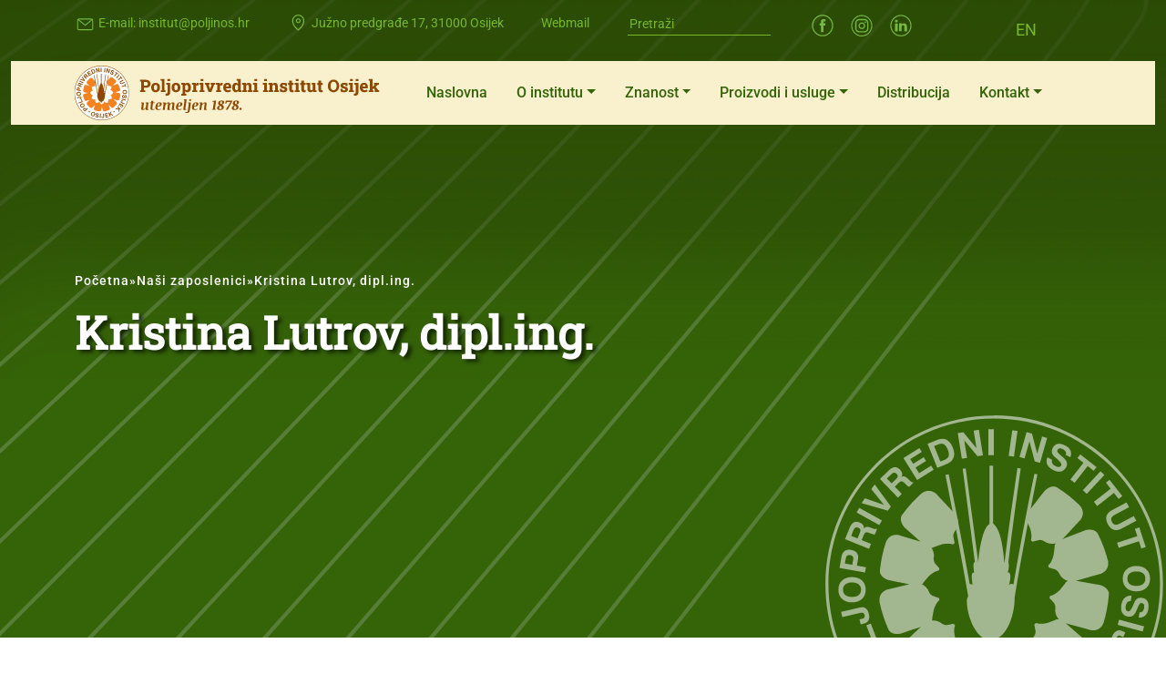

--- FILE ---
content_type: image/svg+xml
request_url: https://www.poljinos.hr/wp-content/uploads/2023/01/green-objava.svg
body_size: 8432
content:
<?xml version="1.0" encoding="UTF-8"?> <svg xmlns="http://www.w3.org/2000/svg" xmlns:xlink="http://www.w3.org/1999/xlink" version="1.1" id="Layer_1" x="0px" y="0px" viewBox="0 0 1200 900" style="enable-background:new 0 0 1200 900;" xml:space="preserve"> <style type="text/css"> .st0{display:none;fill:none;} .st1{clip-path:url(#SVGID_00000025414470806996084630000008926918579679339190_);fill:#356308;} .st2{clip-path:url(#SVGID_00000025414470806996084630000008926918579679339190_);} .st3{fill:none;stroke:#577E36;stroke-width:4;stroke-miterlimit:10;} .st4{fill:#A2B78F;} </style> <polygon class="st0" points="0,0 1200,0 1200,900 0,900 0,0 "></polygon> <g> <defs> <polyline id="SVGID_1_" points="0,0 1200,0 1200,900 0,900 0,0 "></polyline> </defs> <clipPath id="SVGID_00000085968371229435698650000006384322512427697561_"> <use xlink:href="#SVGID_1_" style="overflow:visible;"></use> </clipPath> <polyline style="clip-path:url(#SVGID_00000085968371229435698650000006384322512427697561_);fill:#356308;" points="0,0 1200,0 1200,900 0,900 0,0 "></polyline> <g style="clip-path:url(#SVGID_00000085968371229435698650000006384322512427697561_);"> <line class="st3" x1="1049.02" y1="0" x2="1043.18" y2="-4.42"></line> <path class="st3" d="M590.26,901.23l553.24-716.94c6.66-8.64,23.57-31.01,30.85-43.52c9.61-16.52,7.35-37.37-17.67-59.2l0,0 L1049.02,0"></path> <path class="st3" d="M509.19,901.62l577.58-732.88c6.66-8.64,23.57-31.01,30.85-43.52c9.61-16.52,7.35-37.37-17.67-59.2l0,0 L992.3-15.56"></path> <path class="st3" d="M426.47,901.62l608.56-746.24c6.66-8.64,23.57-31.01,30.85-43.52c9.61-16.52,7.35-37.37-17.67-59.2l0,0 L940.55-28.92"></path> <path class="st3" d="M338.94,902.68l640.13-761c6.66-8.64,25.75-31.01,33.03-43.52c9.61-16.52,7.35-37.37-17.67-59.2l0,0 L886.77-42.62"></path> <path class="st3" d="M250.55,902.89l671.83-776.72c6.66-8.64,26.73-29.78,34.01-42.29c9.61-16.52,7.36-37.37-17.67-59.2l0,0 L831.07-56.9"></path> <path class="st3" d="M161.19,902.89l706.55-791.02c6.66-8.64,27.43-29.11,34.71-41.62c9.61-16.52,7.35-37.37-17.67-59.2l0,0 L777.13-70.52"></path> <path class="st3" d="M67.74,903.4l739.74-799.96c6.66-8.64,34.27-34.39,41.55-46.9c9.61-16.52,7.35-37.37-17.67-59.2l0,0 L723.71-84.23"></path> <path class="st3" d="M-2.98,878.26l755.44-791.5c6.66-8.64,34.27-34.39,41.55-46.9c9.61-16.52,7.36-37.37-17.67-59.2l0,0 l-107.66-81.57"></path> <path class="st3" d="M-2.98,777.15L698.13,71.99c6.66-8.64,34.27-34.39,41.55-46.9c9.61-16.52,7.35-37.37-17.67-59.2l0,0 l-107.66-81.57"></path> <path class="st3" d="M-4.57,683.51L643.65,59.1c6.66-8.64,34.27-34.39,41.55-46.9c9.61-16.52,7.36-37.37-17.67-59.2l0,0 l-107.66-81.57"></path> <line class="st3" x1="-4.64" y1="590.64" x2="630.54" y2="-1.89"></line> <line class="st3" x1="-2.13" y1="499.19" x2="562.38" y2="-3.52"></line> <line class="st3" x1="-2.13" y1="414.74" x2="488.07" y2="-1.89"></line> <line class="st3" x1="-13.62" y1="342.94" x2="414.2" y2="-1.89"></line> <line class="st3" x1="-13.62" y1="264.84" x2="337.74" y2="-3.52"></line> <line class="st3" x1="-2.13" y1="186.17" x2="261.53" y2="-3.52"></line> <line class="st3" x1="-7.49" y1="121.83" x2="180.04" y2="-3.52"></line> <line class="st3" x1="-7.49" y1="59.15" x2="93.76" y2="-3.52"></line> </g> </g> <g> <g> <path class="st4" d="M950.08,843.58l-2.78,4.11l-8.43-5.68l2.78-4.11L950.08,843.58z M920.86,829.57l-3.64-3.89 c-0.98-1.06-1.92-1.61-2.81-1.67c-0.9-0.06-1.84,0.36-2.82,1.28c-0.95,0.88-1.43,1.77-1.46,2.68c-0.03,0.91,0.39,1.84,1.25,2.76 l3.83,4.1L920.86,829.57z M924.39,826.27l6.94-6.47l3.74,4.01L915.57,842l-8.09-8.67c-1.9-2.05-2.82-4.09-2.74-6.14 c0.07-2.05,1.14-4.04,3.2-5.96c2-1.87,4.04-2.8,6.09-2.78c2.06,0,3.97,0.97,5.77,2.89L924.39,826.27z M904.31,809.35 c2.49-1.55,4.07-3.32,4.76-5.28c0.69-1.97,0.4-3.94-0.84-5.93c-1.24-2-2.91-3.12-4.99-3.38c-2.08-0.26-4.37,0.39-6.85,1.94 c-2.48,1.55-4.07,3.32-4.75,5.29c-0.68,1.97-0.4,3.96,0.86,5.98c1.24,1.98,2.89,3.09,4.96,3.35 C899.53,811.57,901.82,810.92,904.31,809.35 M907.27,814.1c-3.65,2.28-7.18,3.1-10.56,2.45c-3.39-0.66-6.14-2.67-8.25-6.05 c-2.1-3.37-2.71-6.73-1.81-10.08c0.46-1.68,1.25-3.22,2.37-4.61c1.14-1.4,2.62-2.68,4.44-3.82c3.64-2.27,7.16-3.08,10.56-2.42 c3.4,0.65,6.18,2.67,8.28,6.04c2.11,3.38,2.72,6.74,1.8,10.08C913.18,809.02,910.91,811.83,907.27,814.1 M902.81,780.98 l-24.89,9.56l-1.96-5.13l20.29-7.79l-4.66-12.15l4.6-1.76L902.81,780.98z M885.75,764.54l-1.19-5.16l3.14-0.73 c0.9-0.21,1.52-0.64,1.88-1.3c0.36-0.65,0.41-1.48,0.18-2.5c-0.25-1.08-0.71-1.77-1.4-2.09c-0.67-0.32-1.81-0.28-3.4,0.08 l-18.11,4.19l-1.24-5.35l18.37-4.24c1.67-0.39,2.9-0.57,3.69-0.56c0.8,0.01,1.55,0.18,2.25,0.5c1,0.46,1.88,1.25,2.62,2.34 c0.74,1.09,1.31,2.44,1.68,4.04c0.33,1.47,0.44,2.82,0.31,4.04c-0.14,1.23-0.52,2.31-1.15,3.23c-0.49,0.73-1.09,1.32-1.82,1.75 c-0.72,0.44-1.99,0.87-3.8,1.29L885.75,764.54z M876.88,736.32c2.94,0,5.21-0.65,6.84-1.96c1.62-1.31,2.44-3.13,2.44-5.47 c0-2.35-0.82-4.19-2.46-5.51c-1.61-1.32-3.9-1.98-6.82-1.98c-2.93,0-5.21,0.66-6.84,1.97c-1.63,1.31-2.44,3.15-2.44,5.53 c0,2.33,0.81,4.15,2.42,5.47C871.66,735.67,873.94,736.32,876.88,736.32 M876.88,741.91c-4.31,0-7.72-1.17-10.26-3.52 c-2.52-2.35-3.79-5.51-3.79-9.5c0-3.98,1.27-7.15,3.8-9.5c1.28-1.18,2.77-2.07,4.46-2.66c1.7-0.59,3.63-0.89,5.79-0.89 c4.29,0,7.7,1.18,10.24,3.54c2.54,2.36,3.81,5.53,3.81,9.51c0,3.99-1.27,7.15-3.81,9.5C884.58,740.74,881.17,741.91,876.88,741.91 M877.11,703.24l0.93-5.25c0.25-1.41,0.13-2.5-0.36-3.25c-0.49-0.75-1.39-1.24-2.72-1.48c-1.27-0.22-2.27-0.07-3.01,0.45 c-0.75,0.52-1.24,1.41-1.45,2.66l-0.98,5.53L877.11,703.24z M881.87,704.08l9.34,1.65l-0.96,5.41L864,706.5l2.06-11.68 c0.48-2.74,1.56-4.71,3.25-5.87c1.69-1.18,3.91-1.52,6.68-1.03c2.7,0.47,4.66,1.53,5.89,3.19c1.23,1.65,1.62,3.76,1.16,6.34 L881.87,704.08z M882.55,676.1l2.42-5.98c0.52-1.29,0.64-2.35,0.37-3.17c-0.28-0.83-0.98-1.47-2.12-1.92 c-1.07-0.44-2.01-0.46-2.8-0.1c-0.8,0.37-1.43,1.15-1.91,2.32l-2.51,6.21L882.55,676.1z M894.41,686.82l-24.73-9.99l4.86-11.99 c1.09-2.7,2.46-4.47,4.13-5.3c1.67-0.84,3.7-0.77,6.08,0.19c1.51,0.61,2.64,1.43,3.4,2.47c0.75,1.04,1.07,2.23,0.95,3.57 c0.81-0.92,1.7-1.45,2.67-1.58c0.53-0.07,1.12-0.06,1.75,0.04c0.65,0.09,1.39,0.31,2.23,0.66l2.97,1.07l0.1,0.04 c0.73,0.29,1.35,0.45,1.86,0.47c0.51,0.01,0.92-0.09,1.21-0.35l0.75,0.31l-2.25,5.57c-0.39,0.03-0.88,0-1.45-0.1 c-0.33-0.07-0.64-0.14-0.93-0.22c-0.28-0.08-0.61-0.2-0.97-0.35l-2.63-0.99c-0.74-0.3-1.41-0.48-1.99-0.54 c-0.59-0.07-1.08-0.01-1.47,0.15c-0.74,0.28-1.39,1.11-1.95,2.48l-2.18,5.39l9.62,3.89L894.41,686.82z M904.96,662.33 l-23.33-12.93l2.66-4.79l23.32,12.93L904.96,662.33z M913.79,647.5l-27.11-7.76l3.49-4.98l19.59,6.8l-13.03-16.18l3.45-4.92 l16.63,22.74L913.79,647.5z M917.66,619.45l4.63-4.47c1-0.98,1.55-1.9,1.63-2.76c0.09-0.86-0.31-1.74-1.15-2.61 c-0.8-0.83-1.64-1.23-2.52-1.23c-0.88,0.01-1.76,0.47-2.68,1.34l-4.82,4.65L917.66,619.45z M924.13,634.06l-18.53-19.18l9.3-8.98 c2.1-2.02,4.07-3.08,5.94-3.16c1.87-0.08,3.69,0.8,5.48,2.65c1.14,1.17,1.83,2.39,2.1,3.63c0.27,1.25,0.08,2.47-0.58,3.65 c1.11-0.51,2.13-0.63,3.08-0.35c0.51,0.14,1.04,0.39,1.58,0.74c0.55,0.35,1.14,0.85,1.77,1.51l2.28,2.2l0.07,0.07 c0.55,0.56,1.05,0.96,1.51,1.19c0.47,0.22,0.88,0.29,1.25,0.18l0.56,0.59l-4.32,4.17c-0.37-0.13-0.8-0.36-1.29-0.68 c-0.26-0.19-0.52-0.39-0.74-0.58c-0.22-0.19-0.47-0.43-0.74-0.71l-2.01-1.97c-0.55-0.58-1.08-1.02-1.59-1.3 c-0.51-0.29-0.99-0.45-1.4-0.45c-0.8-0.04-1.72,0.45-2.79,1.48l-4.17,4.03l7.2,7.47L924.13,634.06z M943.91,615.97l-14.13-22.62 l16.41-10.25l2.46,3.93l-11.82,7.39l3.01,4.82l10.82-6.76l2.41,3.87l-10.81,6.75l3.64,5.83l12.38-7.73l2.61,4.18L943.91,615.97z M967.81,596.95l4.09-1.65c2.35-0.95,3.81-2.26,4.37-3.93c0.55-1.67,0.27-3.89-0.84-6.65c-1.11-2.76-2.43-4.6-3.93-5.5 c-1.51-0.9-3.31-0.93-5.42-0.08l-4.7,1.9L967.81,596.95z M964.63,603.42l-9.99-24.73l9.68-3.92c3.78-1.52,7.03-1.64,9.72-0.34 c2.7,1.3,4.89,4.02,6.56,8.18c0.91,2.26,1.38,4.38,1.39,6.38c0.01,1.99-0.43,3.78-1.32,5.39c-0.65,1.14-1.54,2.15-2.66,3.02 c-1.11,0.86-2.81,1.74-5.08,2.67L964.63,603.42z M989.89,594.01l-4.17-26.34l5.67-0.89l13.56,16.4l-2.87-18.09l5.35-0.84 l4.17,26.34l-5.59,0.89l-13.64-16.39l2.87,18.1L989.89,594.01z M1017.23,563.69h5.49v26.67h-5.49V563.69z M1038.07,591.14 l3.71-26.41l5.44,0.75l-3.72,26.41L1038.07,591.14z M1049.2,592.23l7.35-25.63l5.52,1.58l5.36,20.59l5.05-17.6l5.2,1.5 l-7.35,25.63l-5.45-1.56l-5.42-20.62l-5.05,17.61L1049.2,592.23z M1078.03,592.61l4.82,2.46c-0.47,1.38-0.43,2.62,0.13,3.7 c0.56,1.09,1.67,2.05,3.34,2.91c1.42,0.72,2.63,1.02,3.6,0.88c0.97-0.14,1.7-0.7,2.21-1.69c0.73-1.44-0.72-3.69-4.38-6.74 c-0.07-0.06-0.11-0.09-0.13-0.12l-0.44-0.37c-1.99-1.64-3.29-2.98-3.92-4.04c-0.55-0.95-0.83-1.99-0.8-3.14 c0.02-1.14,0.35-2.33,0.97-3.57c1.17-2.3,2.86-3.67,5.06-4.1c2.21-0.44,4.8,0.1,7.75,1.61c2.79,1.42,4.63,3.18,5.5,5.28 c0.45,1.07,0.66,2.18,0.63,3.32c-0.05,1.14-0.37,2.31-0.97,3.49l-4.69-2.39c0.29-0.57,0.42-1.12,0.41-1.67s-0.13-1.1-0.39-1.63 c-0.5-1.01-1.48-1.9-2.94-2.64c-1.29-0.65-2.4-0.91-3.35-0.76c-0.95,0.15-1.66,0.68-2.14,1.61c-0.64,1.26,0.23,2.89,2.62,4.89 l1.5,1.28c1.55,1.35,2.61,2.33,3.18,2.92c0.58,0.59,1.07,1.18,1.47,1.78c0.69,1.04,1.06,2.11,1.09,3.24 c0.03,1.14-0.27,2.32-0.9,3.57c-1.26,2.47-3.07,3.97-5.43,4.48c-2.37,0.51-5.06-0.01-8.09-1.56c-2.99-1.52-4.97-3.41-5.98-5.66 c-0.49-1.15-0.74-2.35-0.71-3.59C1077.06,595.1,1077.39,593.86,1078.03,592.61 M1101.58,615.48l13.48-17.26l-6.23-4.87l2.93-3.75 l16.75,13.08l-2.93,3.75l-6.19-4.83l-13.48,17.26L1101.58,615.48z M1114.42,626.47l18.19-19.5l4.01,3.75l-18.18,19.5 L1114.42,626.47z M1125.79,638.41l17.26-13.48l-4.87-6.24l3.75-2.93l13.08,16.75l-3.75,2.93l-4.84-6.19l-17.26,13.48 L1125.79,638.41z M1159.4,639.05l2.6,4.88l-14.77,7.86c-1.83,0.97-2.97,2.04-3.42,3.2c-0.45,1.17-0.25,2.54,0.59,4.12 c0.84,1.59,1.88,2.53,3.11,2.82c1.22,0.3,2.75-0.05,4.58-1.02l14.77-7.85l2.57,4.84l-15.3,8.14c-2.87,1.52-5.53,1.89-7.93,1.11 c-2.41-0.79-4.42-2.71-6.04-5.75c-1.61-3.03-2.08-5.78-1.42-8.23c0.66-2.45,2.44-4.45,5.36-6L1159.4,639.05z M1149.62,680.54 l20.84-6.77l-2.45-7.53l4.53-1.47l6.57,20.21l-4.53,1.48l-2.42-7.47l-20.84,6.77L1149.62,680.54z M1169.4,710.04 c-2.94,0.05-5.2,0.75-6.81,2.08c-1.6,1.33-2.37,3.17-2.34,5.51c0.05,2.35,0.89,4.18,2.54,5.47c1.65,1.29,3.94,1.91,6.87,1.86 c2.93-0.05,5.2-0.74,6.79-2.08c1.61-1.33,2.37-3.2,2.34-5.57c-0.04-2.33-0.88-4.14-2.52-5.42 C1174.63,710.61,1172.35,709.99,1169.4,710.04 M1169.31,704.45c4.3-0.07,7.74,1.04,10.31,3.35c2.57,2.31,3.89,5.45,3.97,9.44 c0.07,3.98-1.14,7.17-3.64,9.57c-1.26,1.2-2.73,2.12-4.41,2.74c-1.69,0.62-3.61,0.95-5.77,0.99c-4.29,0.07-7.72-1.05-10.3-3.37 c-2.58-2.31-3.91-5.46-3.97-9.44c-0.07-3.99,1.14-7.17,3.65-9.56C1161.63,705.76,1165.02,704.52,1169.31,704.45 M1164.57,735.17 l-0.85,5.35c-1.46-0.02-2.61,0.4-3.47,1.27c-0.85,0.86-1.44,2.22-1.73,4.07c-0.25,1.58-0.16,2.82,0.28,3.7 c0.44,0.89,1.2,1.41,2.29,1.59c1.6,0.25,3.29-1.83,5.06-6.26c0.03-0.08,0.06-0.14,0.07-0.16l0.22-0.53 c0.94-2.4,1.82-4.05,2.64-4.98c0.72-0.83,1.63-1.4,2.73-1.74c1.09-0.33,2.33-0.4,3.69-0.18c2.55,0.4,4.37,1.58,5.47,3.55 c1.1,1.96,1.39,4.59,0.86,7.86c-0.49,3.09-1.6,5.38-3.33,6.86c-0.88,0.76-1.86,1.31-2.96,1.62c-1.1,0.31-2.31,0.36-3.62,0.16 l0.83-5.21c0.61,0.1,1.19,0.06,1.71-0.12c0.53-0.17,1-0.46,1.44-0.89c0.8-0.78,1.34-1.99,1.6-3.61c0.23-1.42,0.12-2.56-0.31-3.41 c-0.43-0.86-1.16-1.37-2.18-1.53c-1.4-0.22-2.68,1.11-3.84,4l-0.74,1.82c-0.81,1.89-1.42,3.2-1.8,3.92 c-0.38,0.73-0.8,1.38-1.24,1.94c-0.77,0.98-1.68,1.66-2.75,2.03c-1.06,0.39-2.28,0.47-3.67,0.25c-2.74-0.44-4.72-1.69-5.93-3.78 c-1.22-2.09-1.56-4.81-1.03-8.17c0.52-3.31,1.71-5.78,3.54-7.43c0.94-0.83,2-1.43,3.19-1.79 C1161.9,735.03,1163.18,734.95,1164.57,735.17 M1151.72,759.69l25.76,6.9l-1.42,5.3l-25.77-6.9L1151.72,759.69z M1158.12,772.83 l-2.15,4.84l-2.95-1.31c-0.84-0.38-1.6-0.4-2.27-0.1c-0.68,0.3-1.23,0.93-1.66,1.88c-0.45,1.01-0.5,1.85-0.14,2.51 c0.35,0.66,1.27,1.32,2.75,1.98l16.98,7.56l-2.23,5.01l-17.21-7.67c-1.57-0.7-2.66-1.29-3.28-1.78c-0.63-0.49-1.13-1.08-1.5-1.76 c-0.52-0.97-0.75-2.11-0.69-3.43c0.06-1.32,0.42-2.74,1.09-4.23c0.61-1.38,1.34-2.52,2.19-3.42c0.85-0.9,1.8-1.54,2.85-1.9 c0.83-0.29,1.66-0.39,2.51-0.31c0.83,0.09,2.1,0.51,3.8,1.26L1158.12,772.83z M1139.5,788.83l22.36,14.53l-10.54,16.23l-3.9-2.53 l7.6-11.69l-4.76-3.1l-6.94,10.7l-3.83-2.48l6.95-10.7l-5.76-3.74l-7.95,12.25l-4.14-2.68L1139.5,788.83z M1125.5,808.92 l19.5,18.19l-3.74,4.01l-8.01-7.47l0.91,15.08l-4.68,5.02l-0.63-15.14l-19.52-2.35l4.56-4.9l14.86,1.97l-0.13-4l-6.86-6.39 L1125.5,808.92z M1104.86,838.18l2.7,4.16l-8.53,5.55l-2.7-4.16L1104.86,838.18z"></path> <path class="st4" d="M961.29,855.29c-1.1,2.73-1.35,5.08-0.75,7.08c0.6,2,1.99,3.43,4.16,4.31c2.19,0.89,4.19,0.82,6.02-0.2 c1.84-1.01,3.31-2.88,4.4-5.59c1.09-2.72,1.34-5.08,0.74-7.08c-0.6-2-2-3.43-4.21-4.33c-2.16-0.88-4.15-0.8-5.97,0.21 C963.85,850.69,962.39,852.56,961.29,855.29 M956.1,853.19c1.61-3.99,3.98-6.73,7.1-8.19c3.13-1.46,6.53-1.45,10.23,0.04 c3.69,1.5,6.16,3.85,7.39,7.09c0.62,1.63,0.88,3.34,0.79,5.13c-0.09,1.8-0.54,3.7-1.34,5.7c-1.61,3.98-3.98,6.7-7.12,8.17 c-3.14,1.47-6.56,1.46-10.24-0.03c-3.7-1.49-6.16-3.86-7.38-7.09C954.3,860.77,954.49,857.17,956.1,853.19 M982.82,868.96 l5.33,0.93c-0.05,1.46,0.35,2.63,1.2,3.51c0.85,0.87,2.2,1.47,4.04,1.8c1.58,0.28,2.81,0.21,3.7-0.21 c0.89-0.42,1.44-1.17,1.62-2.27c0.28-1.59-1.77-3.31-6.17-5.16c-0.08-0.03-0.13-0.05-0.15-0.07l-0.53-0.23 c-2.38-0.98-4.02-1.88-4.92-2.73c-0.82-0.74-1.38-1.66-1.69-2.76c-0.31-1.1-0.36-2.33-0.11-3.7c0.45-2.54,1.66-4.34,3.64-5.4 c1.99-1.06,4.62-1.3,7.88-0.73c3.08,0.54,5.35,1.69,6.81,3.45c0.74,0.89,1.27,1.89,1.56,2.99c0.3,1.11,0.33,2.32,0.1,3.63 l-5.19-0.92c0.11-0.62,0.08-1.2-0.08-1.72c-0.17-0.52-0.46-1.01-0.86-1.45c-0.77-0.82-1.96-1.37-3.58-1.66 c-1.42-0.25-2.56-0.17-3.42,0.25c-0.86,0.42-1.38,1.14-1.56,2.16c-0.25,1.39,1.05,2.7,3.92,3.91l1.81,0.78 c1.88,0.84,3.17,1.47,3.89,1.87c0.72,0.4,1.36,0.82,1.92,1.27c0.97,0.79,1.63,1.71,1.99,2.78c0.36,1.07,0.43,2.29,0.19,3.68 c-0.49,2.73-1.78,4.68-3.88,5.86c-2.12,1.18-4.85,1.48-8.19,0.89c-3.3-0.59-5.75-1.81-7.37-3.68c-0.81-0.95-1.39-2.03-1.73-3.22 C982.63,871.62,982.58,870.33,982.82,868.96 M1010.4,881.51l2.32-26.57l5.47,0.48l-2.32,26.56L1010.4,881.51z M1022.11,872.75 l5.28-0.46l0.28,3.2c0.08,0.92,0.42,1.6,1.02,2.04c0.6,0.44,1.41,0.62,2.45,0.53c1.1-0.1,1.85-0.46,2.26-1.09 c0.41-0.63,0.54-1.75,0.4-3.37l-1.62-18.52l5.47-0.48l1.64,18.77c0.16,1.71,0.16,2.96,0.04,3.74c-0.12,0.79-0.39,1.51-0.81,2.16 c-0.59,0.93-1.49,1.68-2.67,2.27c-1.18,0.58-2.6,0.95-4.23,1.09c-1.51,0.13-2.86,0.05-4.05-0.25c-1.2-0.31-2.21-0.83-3.04-1.58 c-0.65-0.59-1.15-1.27-1.49-2.05c-0.33-0.77-0.58-2.09-0.73-3.94L1022.11,872.75z M1048.88,880.59l-6.45-25.88l18.78-4.68 l1.12,4.5l-13.53,3.37l1.38,5.51l12.37-3.08l1.1,4.43l-12.37,3.08l1.66,6.66l14.16-3.53l1.2,4.78L1048.88,880.59z M1075.08,873.55 l-9.99-24.73l5.09-2.05l4.1,10.15l5.55-14.06l6.36-2.57l-5.83,13.99l16.7,10.38l-6.21,2.51l-12.63-8.06l-1.58,3.68l3.51,8.7 L1075.08,873.55z"></path> <path class="st4" d="M1023.22,552.57L1023.22,552.57h-0.01h-0.01c-47.09,0-89.75,19.1-120.63,49.98 c-30.89,30.88-49.98,73.54-49.98,120.65v0.01c0,47.1,19.09,89.75,49.97,120.63c30.88,30.88,73.54,50,120.65,50h0.01 c47.09,0,89.76-19.12,120.63-49.98c30.89-30.91,50-73.55,50-120.65h-0.01v-0.01v-0.01h0.01c-0.01-47.1-19.11-89.75-49.99-120.63 C1112.98,571.67,1070.31,552.57,1023.22,552.57 M1023.21,549.49h0.01c47.96,0.01,91.39,19.45,122.81,50.9 c31.43,31.42,50.87,74.85,50.88,122.8v0.01v0.01c-0.01,47.96-19.45,91.4-50.88,122.81c-31.43,31.44-74.85,50.88-122.81,50.88v0.02 h-0.01v-0.02c-47.96,0-91.39-19.44-122.83-50.88c-31.42-31.43-50.86-74.85-50.87-122.81v-0.01 c0.01-47.96,19.45-91.39,50.89-122.82c31.43-31.43,74.84-50.86,122.8-50.88H1023.21z"></path> <path class="st4" d="M1111.85,657.1c-6.06,6.34-12.28,13.39-18.43,19.72c1.01-0.46,2.2-0.92,3.58-1.47 c6.79-2.48,13.75-5.4,20.54-7.88c6.59-1.37,11.16,0.64,12.74,4.77c4.48,8.8,7.6,17.79,10.07,27.04 c0.92,6.32-1.73,10.72-7.23,13.11c-8.54,2.2-17.42,5.04-25.95,7.33c1.1,0.1,2.38,0.37,3.75,0.55c7.15,1.47,14.58,2.48,21.73,3.86 c6.33,2.19,9.27,6.31,8.44,10.62c-0.75,9.82-2.67,19.08-5.32,28.23c-2.48,5.96-7.08,8.44-12.93,7.61 c-8.44-2.57-17.6-4.77-26.03-7.15c0.91,0.64,1.84,1.56,2.93,2.47c5.31,4.86,11.17,9.64,16.58,14.49 c4.31,5.13,4.68,10.17,1.74,13.48c-5.68,8.06-12.09,15.01-19.15,21.53c-5.23,3.77-10.35,3.48-15.02-0.27 c-5.14-5.6-10.83-11.38-16.23-16.95c0.09,0.09,0.09,0.18,0.19,0.27c2.2,6.98,4.86,13.93,7.05,20.91c1.1,6.6-1.01,11.18-5.22,12.55 c-8.99,4.13-18.06,6.88-27.41,8.99c-6.41,0.63-10.64-2.11-12.83-7.71c-1.64-7.51-3.67-15.31-5.51-22.84c0,0.11,0,0.2-0.09,0.38 c-1.55,7.06-2.76,14.48-4.31,21.54c-2.29,6.31-6.51,9.16-10.81,8.25c-9.9-0.92-18.97-3.03-28.05-5.96 c-5.96-2.66-8.25-7.16-7.24-13.11c2.29-7.24,4.4-15.04,6.69-22.55c-0.09,0.09-0.18,0.17-0.28,0.27 c-4.94,5.41-9.72,11.17-14.57,16.59c-5.23,4.22-10.18,4.58-13.47,1.65c-8.07-5.78-15.04-12.2-21.46-19.25 c-3.76-5.23-3.48-10.37,0.28-15.03c5.68-5.13,11.45-10.82,17.14-16.13c-0.09,0.09-0.28,0.09-0.36,0.18 c-6.97,2.11-13.94,4.78-20.9,6.98c-6.6,1.09-11.18-1.11-12.55-5.33c-4.04-9.06-6.79-18.06-8.8-27.41 c-0.64-6.31,2.19-10.62,7.78-12.73c7.44-1.55,15.22-3.67,22.84-5.4c-0.08,0-0.19,0-0.38-0.1c-7.05-1.55-14.48-2.74-21.53-4.4 c-6.32-2.38-9.08-6.5-8.16-10.81c1.02-9.9,3.12-19.07,6.06-28.23c2.65-5.87,7.24-8.16,13.2-7.14c7.24,2.38,15.03,4.49,22.46,6.77 c-0.1-0.09-0.19-0.09-0.28-0.17c-5.32-4.96-11.1-9.73-16.5-14.68c-4.21-5.23-4.58-10.27-1.56-13.56 c5.77-7.98,12.29-14.86,19.34-21.27c5.32-3.76,10.36-3.38,15.04,0.37c6.15,6.87,13.11,13.84,19.25,20.72 c4.39,5.68,3.94,10.82,1.56,15.85c-2.29,2.65-3.3,5.13-3.12,7.33c0.47,2.3,0.83,4.5,1.29,6.79c-0.55,0.46-1.1,1-1.65,1.56 c-2.39-0.82-5.32-1.46-11.83-0.09c-2.66,0.91-5.32,1.92-7.97,2.84c-0.65,0.54-1.38,0.82-2.3,0.82c1.66,2.29,2.39,5.04,2.58,7.89 c-0.64,3.49-0.27,6.13,1,7.98c1.47,1.64,3.04,3.38,4.5,5.13c-0.18,0.74-0.46,1.47-0.64,2.29c-2.48,0.37-5.32,1.29-10.27,5.78 c-1.83,2.11-3.67,4.31-5.5,6.51c-0.28,0.73-0.73,1.37-1.46,1.83c2.47,1.19,4.49,3.11,6.13,5.5c1.2,3.4,2.75,5.49,4.77,6.33 c2.2,0.82,4.4,1.47,6.51,2.2c0.18,0.74,0.36,1.47,0.55,2.29c-1.93,1.55-3.86,3.75-5.95,10.17c-0.46,2.75-1.01,5.51-1.47,8.24 c0.18,0.82,0,1.66-0.37,2.49c2.75-0.29,5.41,0.45,8.06,1.64c2.75,2.29,5.13,3.31,7.33,3.11c2.29-0.45,4.49-0.92,6.79-1.38 c0.55,0.56,1.1,1.11,1.65,1.67c-0.92,2.38-1.46,5.31-0.1,11.82c0.92,2.66,1.92,5.31,2.93,7.98c0.45,0.64,0.75,1.37,0.83,2.29 c2.29-1.65,4.94-2.38,7.79-2.65c3.48,0.63,6.06,0.27,7.88-1.02c1.75-1.46,3.4-3.03,5.14-4.49c0.73,0.18,1.55,0.36,2.29,0.64 c0.46,2.47,1.38,5.3,5.78,10.25c2.2,1.74,4.41,3.58,6.6,5.41c0.74,0.29,1.38,0.73,1.83,1.47c1.2-2.47,3.12-4.49,5.51-6.13 c3.3-1.29,5.4-2.84,6.32-4.87c0.74-2.2,1.47-4.31,2.2-6.51c0.73-0.18,1.46-0.36,2.29-0.53c1.65,1.91,3.85,3.84,10.17,5.95 c2.75,0.45,5.6,0.91,8.35,1.37c0.83-0.19,1.56,0,2.39,0.36c-0.28-2.75,0.45-5.49,1.64-8.15c2.3-2.66,3.31-5.13,3.03-7.33 c-0.45-2.2-0.92-4.49-1.38-6.69c0.65-0.56,1.2-1.11,1.75-1.67c2.37,0.82,5.21,1.47,11.82,0c2.56-1,5.22-1.91,7.87-2.93 c1.01-0.82,2.3-1.09,3.95-0.74c-2.38-2.47-3.48-5.58-3.86-9.06c0.56-3.48,0.1-6.15-1.18-7.89c-1.56-1.64-3.13-3.4-4.68-5.04 c0.19-0.74,0.46-1.38,0.65-2.2c2.48-0.47,5.21-1.47,10.08-6.05c1.75-2.2,3.49-4.4,5.31-6.6c0.36-1.19,1.38-2.11,3.03-2.66 c-3.39-0.92-5.86-3.03-8.07-5.77c-1.28-3.31-3.02-5.32-5.03-6.14c-2.2-0.64-4.41-1.28-6.6-1.92c-0.19-0.74-0.46-1.47-0.64-2.3 c1.83-1.64,3.75-3.94,5.5-10.37c0.36-2.83,0.73-5.58,1.1-8.42c-0.28-1.29,0.09-2.48,1.28-3.86c-3.39,1.01-6.6,0.45-9.9-0.83 c-2.85-2.1-5.31-2.93-7.52-2.55c-2.2,0.54-4.4,1.09-6.6,1.73c-0.54-0.56-1.18-1.1-1.73-1.64c0.72-2.39,1.1-5.32-0.64-11.73 c-1.11-2.58-2.3-5.23-3.39-7.8c-2.12-2.28-1.19-6.51,4.95-14.21c4.59-5.58,8.98-11.73,13.56-17.32c4.95-4.58,9.91-5.32,13.38-2.57 c8.44,5.31,15.68,11.27,22.55,17.97C1115.42,647.22,1115.42,652.25,1111.85,657.1"></path> <path class="st4" d="M1018.39,786.22c1.22-0.02,2.43-0.07,3.65-0.05v-6.01c14.24-2,22.32-25.05,22.17-43.36 c7.25-43.54,15.08-84.06,23.46-126.66c-1.04-0.18-2.08-0.35-3.12-0.52c-7.98,37.84-15,76.08-21.65,114.12 c-1.22-1.79-4.32-0.5-4.43,0.52c1.36-5.8,2.72-14.09-1.31-13.05c0.78-3.49,1.72-6.88,0.61-10.44 c3.69-32.41,8.24-64.61,12.69-96.63c-1.14-0.18-2.26-0.35-3.38-0.52c-4.59,32.66-9.56,64.95-13.31,97.93 c-1.08-12.12-3.3-34.69-11.73-40.74v-59.55h-3.65v59.82c-6.47,3.38-10.38,23.71-11.56,39.7c-4.43-32.3-8.52-64.6-12.96-96.9 c-1.05,0.08-2.08,0.17-3.13,0.26c4.18,32.03,8.35,64.07,12.53,96.1c-2.58,1.01-1.05,7.06-0.79,11.23 c-3.51-1.04-2.33,6.48-1.57,12.28c-0.95-0.42-1.91-0.95-2.87-0.52c-6.82-38.27-14.06-75.58-21.66-113.08 c-1.12,0.18-2.25,0.35-3.37,0.52c8.58,43.5,16.4,83.58,23.48,125.35c-4.63,2.09,1.97,42.41,21.9,44.67V786.22z"></path> </g> </g> </svg> 

--- FILE ---
content_type: image/svg+xml
request_url: https://www.poljinos.hr/wp-content/uploads/2022/10/header-hr.svg
body_size: 10007
content:
<?xml version="1.0" encoding="UTF-8"?> <svg xmlns="http://www.w3.org/2000/svg" xmlns:xlink="http://www.w3.org/1999/xlink" id="Layer_1" viewBox="0 0 374.52 67.14"><defs><style>.cls-1{fill:#fff;}.cls-2{fill:#f58220;}.cls-3{isolation:isolate;}.cls-4{clip-path:url(#clippath);}.cls-5{fill:none;}.cls-6{fill:#8e4a02;}</style><clipPath id="clippath"><rect class="cls-5" x="0" y="0" width="67.14" height="67.14"></rect></clipPath></defs><g class="cls-4"><g><path class="cls-1" d="M66.86,33.45C66.86,15,51.91,.05,33.46,.05,15.01,.05,.06,15,.06,33.45c0,18.45,14.95,33.4,33.4,33.4s33.4-14.95,33.4-33.4h0"></path><path class="cls-6" d="M19.43,56.83l-.53,.8-1.63-1.1,.53-.8,1.63,1.1Zm-5.64-2.69l-.71-.75c-.13-.17-.33-.28-.54-.32-.41,.04-.75,.35-.83,.76,.01,.2,.1,.4,.24,.54l.74,.79,1.1-1.02Zm.68-.63l1.39-1.27,.72,.77-3.82,3.52-1.56-1.68c-.33-.31-.52-.73-.53-1.18,.04-.45,.27-.87,.62-1.15,.3-.33,.73-.53,1.18-.54,.43,.02,.84,.22,1.11,.56l.89,.97Zm-3.88-3.27c.41-.22,.74-.57,.92-1,.13-.39,.07-.81-.16-1.15-.21-.36-.58-.6-1-.65-.47-.04-.94,.1-1.32,.37-.41,.22-.74,.57-.92,1-.13,.39-.07,.82,.17,1.15,.2,.35,.55,.59,.95,.65,.47,.03,.94-.1,1.33-.38m.57,.92c-.58,.41-1.3,.57-2,.47-1.4-.33-2.28-1.71-2-3.12,.09-.32,.25-.63,.46-.89,.24-.29,.54-.54,.86-.74,.58-.4,1.3-.57,2-.47,1.38,.35,2.23,1.73,1.95,3.12-.2,.68-.64,1.25-1.24,1.62m-.86-6.4l-4.81,1.84-.38-1,3.92-1.44-.9-2.35,.89-.34,1.28,3.29Zm-3.3-3.18l-.23-1,.61-.14c.15-.02,.28-.12,.36-.25,.06-.15,.06-.33,0-.48-.02-.17-.12-.32-.27-.41-.22-.07-.44-.07-.66,0l-3.5,.81-.24-1,3.55-.82c.23-.06,.47-.1,.71-.1,.15,0,.3,.03,.44,.09,.21,.1,.38,.26,.51,.45,.15,.24,.26,.5,.32,.78,.06,.26,.08,.53,.06,.79-.02,.22-.1,.43-.22,.62-.09,.14-.21,.25-.35,.34-.23,.12-.48,.2-.74,.25l-.35,.07Zm-1.71-5.42c.47,.03,.93-.1,1.32-.37,.59-.54,.63-1.45,.1-2.03-.03-.03-.06-.07-.1-.1-.38-.27-.85-.41-1.32-.38-.47-.03-.94,.11-1.32,.38-.59,.54-.62,1.45-.09,2.03,.03,.03,.06,.06,.09,.09,.38,.28,.86,.42,1.33,.38m0,1.09c-.73,.05-1.45-.2-2-.69-.5-.47-.77-1.14-.74-1.83-.03-.69,.24-1.36,.74-1.84,.24-.23,.54-.41,.86-.51,.36-.14,.74-.21,1.13-.22,.73-.04,1.45,.2,2,.68,.5,.48,.76,1.15,.73,1.84,.04,.69-.23,1.36-.73,1.83-.55,.48-1.27,.73-2,.69m0-7.48l.18-1c.06-.21,.04-.44-.07-.63-.13-.17-.31-.27-.52-.29-.35-.11-.73,.08-.84,.44-.02,.05-.03,.11-.03,.16l-.15,1.07,1.43,.25Zm.92,.16l1.81,.32-.16,1.06-5.07-.9,.4-2.26c.06-.45,.3-.86,.67-1.13,.39-.24,.86-.31,1.3-.2,.44,.05,.85,.27,1.13,.62,.25,.35,.33,.8,.23,1.22l-.31,1.27Zm.13-5.4l.52-1.15c.09-.19,.12-.4,.07-.61-.18-.37-.62-.54-1-.39-.18,.1-.31,.26-.37,.45l-.48,1.2,1.26,.5Zm2.3,2.07l-4.78-1.92,1-2.32c.14-.42,.42-.77,.8-1,.66-.23,1.39-.03,1.83,.51,.15,.2,.21,.44,.19,.69,.13-.16,.31-.27,.52-.3,.11-.02,.22-.02,.33,0,.15,.03,.3,.07,.44,.13l.57,.21h0c.11,.05,.24,.09,.36,.1,.08,0,.16-.02,.23-.07l.15,.06-.42,1.06c-.09,0-.19,0-.28,0l-.18-.05-.18-.06-.51-.19c-.12-.06-.26-.09-.39-.11-.09-.02-.19-.02-.28,0-.18,.11-.32,.28-.38,.48l-.42,1,1.86,.75-.46,1.03Zm2-4.73l-4.5-2.5,.51-.93,4.51,2.5-.52,.93Zm1.71-2.87l-5.24-1.5,.67-1,3.79,1.31-2.52-3.13,.67-.95,3.28,4.48-.65,.79Zm.75-5.42l.89-.87c.17-.13,.28-.32,.32-.53,0-.19-.08-.37-.22-.5-.12-.14-.3-.23-.49-.24-.2,.02-.39,.11-.52,.26l-.93,.9,.95,.98Zm1.25,2.82l-3.49-3.7,1.8-1.73c.29-.34,.7-.55,1.14-.61,.41,0,.8,.19,1.06,.51,.2,.19,.34,.43,.41,.7,.05,.24,.01,.5-.11,.71,.18-.1,.39-.12,.59-.07,.11,.04,.21,.08,.31,.14,.12,.08,.24,.18,.34,.29l.44,.43h0c.09,.09,.19,.17,.3,.23,.08,.03,.16,.03,.24,0l.11,.11-.84,.81-.25-.13-.14-.11-.15-.14-.38-.38c-.09-.1-.19-.18-.31-.25-.08-.05-.17-.08-.27-.09-.21,.01-.41,.11-.54,.28l-.81,.78,1.39,1.45-.84,.77Zm3.82-3.49l-2.73-4.37,3.17-2,.48,.76-2.23,1.45,.58,.93,2.09-1.3,.47,.74-2.09,1.31,.71,1.12,2.39-1.49,.5,.81-3.34,2.04Zm4.69-3.7l.79-.32c.38-.11,.69-.39,.84-.76,.1-.44,.04-.89-.16-1.29-.14-.42-.4-.8-.76-1.06-.31-.16-.69-.16-1,0l-.91,.36,1.2,3.07Zm-.61,1.25l-1.93-4.75,1.87-.75c.59-.3,1.27-.32,1.88-.07,.6,.35,1.05,.91,1.26,1.58,.17,.39,.26,.81,.27,1.23,0,.35-.09,.69-.25,1-.13,.23-.31,.43-.52,.59-.31,.21-.65,.38-1,.51l-1.58,.66Zm4.88-1.82l-.81-5.09,1.1-.17,2.62,3.17-.55-3.5,1-.16,.81,5.09-1.06,.23-2.63-3.2,.55,3.5-1.03,.13Zm5.28-5.83h1.06V7.9h-1.06V2.74Zm4,5.31l.75-5.11,1.05,.2-.72,5.1-1.08-.19Zm2.15,.21l1.42-5,1.07,.31,1,4,1-3.4,1,.29-1.42,4.95-1.01-.27-1-4-1,3.41-1.06-.29Zm5.57,.07l.93,.48c-.1,.23-.1,.48,0,.71,.15,.25,.37,.45,.64,.56,.21,.13,.45,.19,.7,.17,.19-.02,.36-.15,.43-.33,.14-.27-.14-.71-.85-1.3h0l-.08-.07c-.29-.22-.55-.48-.76-.78-.11-.18-.16-.4-.15-.61,0-.24,.07-.48,.18-.69,.19-.41,.56-.7,1-.79,.52-.07,1.05,.04,1.5,.31,.46,.19,.84,.55,1.06,1,.09,.2,.13,.42,.12,.64,0,.24-.07,.47-.18,.68l-.91-.46c.05-.1,.08-.22,.08-.33,0-.11-.03-.21-.08-.31-.12-.23-.33-.41-.57-.51-.19-.12-.42-.17-.64-.15-.18,.03-.34,.14-.42,.31-.12,.24,0,.56,.51,.95l.29,.24c.21,.18,.42,.37,.61,.57,.11,.1,.21,.22,.29,.34,.13,.19,.2,.4,.21,.63,0,.24-.06,.48-.18,.69-.19,.42-.55,.74-1,.86-1.1,.11-2.16-.44-2.72-1.39-.1-.22-.14-.46-.14-.7,0-.25,.07-.5,.19-.72m4.55,4.42l2.61-3.34-1.21-.94,.57-.72,3.24,2.53-.57,.72-1.2-.93-2.6,3.33-.84-.65Zm2.48,2.13l3.49-3.74,.78,.72-3.52,3.77-.75-.75Zm2.2,2.3l3.34-2.6-.94-1.21,.72-.57,2.53,3.24-.73,.57-.93-1.2-3.34,2.61-.65-.84Zm6.5,.13l.5,.94-2.86,1.52c-.29,.12-.52,.34-.66,.62-.07,.27-.03,.56,.12,.8,.12,.26,.33,.45,.6,.54,.31,.04,.62-.03,.88-.2l2.86-1.51,.5,.93-3,1.57c-.46,.28-1.01,.36-1.53,.22-.52-.2-.94-.6-1.17-1.11-.3-.47-.41-1.04-.3-1.59,.15-.51,.52-.93,1-1.16l3.06-1.57Zm-1.89,8l4-1.31-.47-1.46,.88-.28,1.27,3.91-.88,.28-.47-1.44-4,1.3-.33-1Zm3.83,5.72c-.47-.02-.94,.12-1.32,.4-.31,.26-.48,.65-.45,1.06-.01,.41,.17,.8,.49,1.06,.81,.51,1.83,.51,2.64,0,.59-.53,.64-1.43,.11-2.02-.03-.04-.07-.08-.11-.11-.39-.29-.87-.43-1.36-.39m0-1.09c.73-.05,1.44,.18,2,.65,1.03,.9,1.14,2.47,.24,3.5-.28,.32-.63,.56-1.03,.7-.36,.13-.73,.19-1.11,.19-.73,.06-1.45-.18-2-.65-.51-.46-.79-1.13-.77-1.82-.04-.69,.21-1.36,.7-1.85,.55-.49,1.27-.75,2-.72m-1.03,5.94l-.17,1c-.25-.02-.49,.07-.67,.24-.19,.22-.31,.5-.33,.79-.07,.23-.07,.48,0,.71,.09,.17,.25,.29,.44,.31,.31,.05,.64-.36,1-1.21h0v-.1c.11-.36,.28-.7,.51-1,.14-.17,.32-.29,.53-.34,.23-.06,.48-.06,.71,0,.44,.05,.84,.3,1.06,.69,.22,.47,.28,1.01,.17,1.52-.05,.5-.28,.98-.64,1.33-.17,.14-.37,.25-.58,.31-.23,.05-.47,.05-.7,0l.16-1c.11,.03,.22,.03,.33,0,.11-.03,.2-.09,.28-.17,.18-.19,.29-.44,.31-.7,.05-.22,.02-.45-.06-.66-.08-.16-.24-.27-.42-.29-.27,0-.52,.21-.74,.77l-.15,.35c-.16,.37-.27,.62-.35,.76-.06,.13-.14,.26-.24,.37-.13,.19-.32,.33-.53,.4-.23,.07-.47,.09-.71,.05-.47-.05-.89-.32-1.14-.73-.25-.49-.32-1.05-.2-1.58,.05-.54,.29-1.05,.68-1.44,.18-.16,.39-.28,.62-.35,.25-.06,.5-.06,.75,0m-2.49,4.74l5,1.33-.27,1-5-1.33,.27-1Zm1.35,2.49l-.42,.94-.57-.26c-.14-.06-.29-.06-.43,0-.15,.08-.27,.21-.32,.37-.08,.15-.08,.33,0,.48,.13,.18,.32,.32,.53,.39l3.28,1.46-.43,1-3.32-1.48c-.23-.09-.44-.21-.64-.35-.12-.09-.22-.21-.29-.34-.1-.2-.15-.43-.13-.66,.02-.28,.09-.56,.21-.82,.1-.24,.24-.47,.42-.66,.15-.17,.34-.3,.55-.37,.16-.05,.32-.07,.49-.06,.25,.05,.5,.13,.73,.25l.34,.11Zm-3.6,3.09l4.32,2.81-2,3.14-.76-.49,1.47-2.26-.92-.6-1.34,2.07-.74-.48,1.34-2.07-1.11-.72-1.54,2.36-.8-.51,2.08-3.25Zm-2.7,3.91l3.77,3.51-.73,.78-1.52-1.45,.18,2.92-.9,1-.13-2.93-3.77-.45,.88-1,2.87,.38v-.77l-1.33-1.24,.68-.75Zm-4,5.65l.53,.8-1.65,1.08-.52-.81,1.64-1.07Z"></path><path class="cls-6" d="M21.6,59.14c-.2,.42-.25,.9-.15,1.36,.26,.75,1.08,1.14,1.82,.88,.06-.02,.12-.05,.18-.08,.41-.27,.7-.69,.82-1.16,.21-.43,.26-.91,.15-1.37-.13-.39-.43-.7-.82-.84-.36-.18-.79-.18-1.15,0-.43,.28-.73,.71-.85,1.21m-1-.41c.23-.69,.72-1.26,1.37-1.59,.63-.29,1.37-.29,2,0,.99,.35,1.64,1.31,1.58,2.36-.03,.38-.12,.75-.26,1.1-.26,.68-.77,1.23-1.43,1.54-.63,.29-1.37,.29-2,0-.65-.23-1.17-.73-1.42-1.37-.24-.68-.2-1.43,.11-2.09m5.16,3l1,.18c-.02,.25,.06,.49,.23,.67,.22,.2,.5,.32,.79,.35,.23,.07,.48,.07,.71,0,.18-.08,.29-.25,.31-.44,.06-.3-.34-.64-1.19-1h-.1c-.34-.12-.66-.3-.95-.53-.16-.14-.27-.32-.33-.53-.06-.24-.06-.48,0-.72,.07-.42,.32-.79,.7-1,.48-.22,1.02-.27,1.53-.14,.5,.06,.97,.29,1.31,.66,.14,.17,.25,.37,.3,.58,.06,.23,.06,.47,0,.7l-1-.17c.03-.11,.03-.22,0-.33-.03-.11-.08-.2-.16-.28-.19-.18-.44-.3-.7-.33-.22-.06-.44-.06-.66,0-.16,.08-.28,.24-.3,.42,0,.27,.21,.52,.76,.76l.35,.15c.36,.16,.61,.28,.75,.36,.13,.07,.25,.15,.37,.24,.18,.14,.32,.33,.39,.54,.06,.23,.06,.48,0,.71-.05,.48-.33,.9-.75,1.13-1.02,.42-2.19,.21-3-.54-.15-.18-.26-.39-.33-.62-.06-.24-.06-.5,0-.74m5.35,2.38l.45-5.13,1.06,.09-.45,5.14-1.06-.1Zm2.26-1.69l1-.09v.62c0,.16,.08,.3,.2,.4,.14,.09,.31,.12,.47,.1,.17,0,.33-.08,.44-.21,.09-.2,.11-.43,.07-.65l-.31-3.58,1.06-.1,.31,3.63c.02,.24,.02,.49,0,.73-.02,.15-.08,.29-.16,.41-.12,.19-.3,.35-.51,.44-.26,.13-.53,.2-.82,.21-.26,.05-.52,.05-.78,0-.22-.05-.42-.15-.59-.3-.12-.11-.22-.25-.29-.4-.08-.25-.13-.5-.14-.76l.05-.45Zm5.18,1.52l-1.25-5,3.63-.9,.22,.87-2.62,.65,.27,1.07,2.39-.6,.21,.86-2.39,.59,.32,1.29,2.74-.66,.23,.92-3.75,.91Zm5.06-1.36l-1.93-4.76,1-.4,.8,2,1.07-2.71,1.23-.5-1.13,2.7,3.23,2-1.2,.48-2.44-1.56-.3,.72,.67,1.68-1,.35Z"></path><path class="cls-6" d="M33.57,.59h0C15.34,.59,.57,15.36,.57,33.59H.57c0,18.23,14.77,33,33,33h0c18.23,0,33-14.77,33-33h0C66.57,15.36,51.8,.59,33.57,.59m0-.59h0c18.54,0,33.56,15.03,33.57,33.57h0c-.02,18.53-15.04,33.55-33.57,33.57h0C15.03,67.13,0,52.11,0,33.57H0C0,15.04,15.02,0,33.55,0c0,0,0,0,0,0h0Z"></path><path class="cls-2" d="M50.7,20.8c-1.17,1.22-2.38,2.58-3.56,3.8l.69-.28c1.31-.48,2.65-1,4-1.52,1.27-.27,2.16,.12,2.46,.92,.84,1.67,1.49,3.42,1.94,5.23,.24,1.07-.34,2.15-1.37,2.53-1.65,.42-3.37,1-5,1.42,.22,0,.46,.07,.73,.1,1.38,.28,2.81,.48,4.2,.75,1.22,.42,1.79,1.22,1.63,2-.15,1.85-.48,3.68-1,5.46-.32,1.1-1.44,1.76-2.56,1.52-1.63-.5-3.4-.92-5-1.38,.18,.12,.36,.3,.57,.47,1,.94,2.16,1.87,3.2,2.8,.84,1,.91,2,.34,2.61-1.08,1.51-2.32,2.91-3.7,4.16-.83,.72-2.08,.72-2.91,0-1-1.09-2.09-2.2-3.13-3.28h0c.43,1.35,.94,2.69,1.37,4,.21,1.28-.2,2.16-1,2.43-1.7,.76-3.48,1.35-5.3,1.74-1.08,.19-2.14-.44-2.48-1.49-.32-1.45-.71-3-1.06-4.42,0,.03,0,.05,0,.08-.3,1.36-.53,2.8-.83,4.16s-1.26,1.77-2.09,1.59c-1.86-.14-3.71-.5-5.49-1.06-1.05-.35-1.66-1.45-1.4-2.53,.44-1.4,.85-2.91,1.29-4.36h-.05c-1,1-1.88,2.16-2.82,3.21-1,.82-2,.89-2.6,.32-1.51-1.09-2.9-2.34-4.15-3.72-.72-.83-.72-2.08,0-2.91,1.1-1,2.22-2.09,3.32-3.11h-.07c-1.35,.41-2.7,.92-4,1.35-1.28,.21-2.17-.21-2.43-1-.75-1.7-1.32-3.48-1.7-5.3-.19-1.08,.45-2.13,1.5-2.46,1.44-.3,2.94-.71,4.42-1-.03,0-.05,0-.08,0-1.36-.3-2.8-.53-4.16-.85s-1.74-1.32-1.56-2.15c.2-1.87,.59-3.71,1.17-5.49,.38-1.04,1.47-1.63,2.55-1.38,1.4,.46,2.9,.87,4.34,1.31h-.06c-1-1-2.14-1.88-3.19-2.84-.81-1-.88-2-.3-2.62,1.1-1.49,2.36-2.87,3.74-4.11,.85-.71,2.1-.68,2.91,.07,1.18,1.33,2.53,2.68,3.72,4,.74,.85,.86,2.08,.3,3.06-.39,.37-.61,.88-.61,1.42,.09,.44,.16,.86,.25,1.31l-.32,.3c-.74-.23-1.54-.23-2.28,0l-1.54,.55c-.13,.1-.29,.16-.45,.16,.31,.45,.48,.98,.5,1.52-.14,.52-.07,1.07,.19,1.54,.29,.32,.59,.66,.87,1,0,.14-.08,.28-.12,.44-.77,.14-1.47,.53-2,1.11-.36,.41-.71,.84-1.07,1.26-.05,.15-.15,.27-.28,.36,.48,.24,.89,.61,1.18,1.06,.12,.52,.46,.96,.93,1.22,.42,.16,.85,.29,1.26,.43,0,.14,.06,.28,.1,.44-.58,.53-.99,1.23-1.15,2-.09,.53-.19,1.06-.28,1.59,.03,.16,0,.33-.07,.48,.54-.04,1.08,.07,1.56,.32,.37,.38,.88,.6,1.41,.6l1.31-.27,.32,.32c-.24,.74-.24,1.55,0,2.29,.18,.51,.38,1,.57,1.54,.09,.13,.15,.28,.16,.44,.45-.3,.97-.48,1.51-.51,.51,.14,1.06,.07,1.52-.2,.34-.28,.65-.58,1-.86,.15,.03,.3,.07,.44,.12,.16,.77,.55,1.46,1.12,2,.43,.34,.85,.69,1.28,1.05,.14,.05,.27,.15,.35,.28,.24-.48,.61-.89,1.06-1.18,.52-.14,.96-.48,1.23-.94l.42-1.26,.44-.11c.53,.58,1.23,.98,2,1.15l1.61,.27c.16-.03,.32,0,.46,.07-.03-.55,.08-1.09,.32-1.58,.38-.37,.6-.88,.59-1.41l-.27-1.3c.12-.1,.23-.21,.34-.32,.74,.24,1.54,.24,2.28,0l1.52-.56c.22-.17,.5-.22,.77-.15-.44-.48-.71-1.1-.75-1.75,.13-.52,.05-1.06-.23-1.52l-.9-1c.05-.14,.09-.28,.12-.42,.76-.17,1.44-.58,1.95-1.17l1-1.28c.1-.25,.32-.44,.58-.51-.63-.19-1.18-.58-1.56-1.11-.15-.52-.51-.95-1-1.19l-1.27-.37c0-.14-.09-.29-.13-.45,.56-.53,.94-1.24,1.06-2,.08-.55,.15-1.08,.22-1.63-.05-.3,.06-.6,.3-.78-.64,.17-1.31,.11-1.91-.16-.39-.36-.92-.54-1.45-.5-.43,.11-.85,.21-1.28,.34-.1-.11-.23-.21-.33-.32,.19-.75,.15-1.54-.13-2.27l-.65-1.5c-.41-.45-.23-1.26,.95-2.75,.89-1.08,1.74-2.27,2.63-3.35,1-.88,1.91-1,2.58-.49,1.58,.99,3.04,2.16,4.36,3.47,.78,.79,.82,2.04,.11,2.89"></path><path class="cls-6" d="M32.64,45.75h.7v-1.17c2.75-.39,4.31-4.84,4.29-8.38,1.4-8.42,2.91-16.25,4.53-24.48l-.6-.1c-1.55,7.31-2.9,14.7-4.19,22.05-.23-.34-.83-.09-.85,.1,.26-1.12,.52-2.72-.26-2.52,.22-.64,.26-1.33,.12-2,.71-6.26,1.6-12.48,2.46-18.67l-.66-.1c-.89,6.31-1.85,12.55-2.57,18.92-.21-2.34-.64-6.7-2.27-7.87V10h-.7v11.56c-1.26,.66-2,4.59-2.24,7.67-.86-6.24-1.65-12.48-2.5-18.72l-.61,.05c.81,6.19,1.62,12.39,2.42,18.58-.5,.2-.2,1.37-.15,2.17-.68-.2-.45,1.25-.3,2.37-.19-.08-.37-.18-.56-.1-1.32-7.39-2.71-14.6-4.18-21.85l-.66,.1c1.66,8.41,3.18,16.15,4.54,24.23-.89,.4,.38,8.19,4.24,8.63v1.06Z"></path></g></g><g class="cls-3"><path class="cls-6" d="M80.58,32.53v-1.96l1.58-.32v-10.48l-1.58-.32v-1.98h7.24c1.18,0,2.2,.21,3.06,.62,.86,.41,1.52,.99,1.99,1.72,.47,.73,.7,1.59,.7,2.57s-.23,1.83-.7,2.56-1.13,1.3-1.99,1.71c-.86,.41-1.88,.61-3.06,.61h-2.33v2.99l1.58,.32v1.96h-6.49Zm4.91-7.83h2.33c.79,0,1.39-.21,1.8-.65,.41-.43,.61-.98,.61-1.66s-.2-1.26-.61-1.71c-.41-.45-1.01-.67-1.8-.67h-2.33v4.68Z"></path><path class="cls-6" d="M99.79,32.75c-1.13,0-2.1-.24-2.9-.72-.8-.48-1.42-1.15-1.85-2.01-.43-.86-.64-1.85-.64-2.98v-.21c0-1.12,.21-2.1,.64-2.96s1.04-1.53,1.84-2.01c.8-.49,1.76-.73,2.89-.73s2.09,.24,2.89,.72c.8,.48,1.41,1.15,1.84,2.01s.64,1.84,.64,2.97v.21c0,1.12-.21,2.11-.64,2.97-.43,.86-1.04,1.53-1.84,2.01-.8,.48-1.75,.72-2.87,.72Zm0-2.53c.48,0,.87-.13,1.17-.39,.3-.26,.52-.63,.66-1.11,.14-.48,.21-1.03,.21-1.67v-.21c0-.63-.07-1.18-.21-1.65-.14-.47-.36-.84-.66-1.11s-.69-.4-1.18-.4-.87,.13-1.17,.4-.52,.63-.66,1.11c-.14,.47-.21,1.02-.21,1.65v.21c0,.65,.07,1.21,.21,1.69,.14,.48,.36,.84,.66,1.1,.3,.26,.7,.39,1.19,.39Z"></path><path class="cls-6" d="M106.01,32.53v-1.96l1.4-.32v-11.55l-1.59-.32v-1.97h4.92v13.85l1.38,.32v1.96h-6.1Z"></path><path class="cls-6" d="M113.59,37.05c-.3,0-.58-.01-.83-.04-.25-.02-.5-.07-.77-.13l.16-2.51c.17,.03,.32,.07,.48,.09,.15,.03,.33,.04,.53,.04,.39,0,.7-.15,.92-.45,.22-.3,.33-.72,.33-1.27v-9.15l-1.6-.32v-1.97h4.9v11.45c0,1.36-.36,2.42-1.08,3.15-.72,.74-1.73,1.11-3.02,1.11Zm.65-17.95v-2.7h3.43v2.7h-3.43Z"></path><path class="cls-6" d="M124.83,32.75c-1.13,0-2.1-.24-2.9-.72-.8-.48-1.42-1.15-1.85-2.01-.43-.86-.64-1.85-.64-2.98v-.21c0-1.12,.21-2.1,.64-2.96s1.04-1.53,1.84-2.01c.8-.49,1.76-.73,2.89-.73s2.09,.24,2.89,.72c.8,.48,1.41,1.15,1.84,2.01s.64,1.84,.64,2.97v.21c0,1.12-.21,2.11-.64,2.97-.43,.86-1.04,1.53-1.84,2.01-.8,.48-1.75,.72-2.87,.72Zm0-2.53c.48,0,.87-.13,1.17-.39,.3-.26,.52-.63,.66-1.11,.14-.48,.21-1.03,.21-1.67v-.21c0-.63-.07-1.18-.21-1.65-.14-.47-.36-.84-.66-1.11s-.69-.4-1.18-.4-.87,.13-1.17,.4-.52,.63-.66,1.11c-.14,.47-.21,1.02-.21,1.65v.21c0,.65,.07,1.21,.21,1.69,.14,.48,.36,.84,.66,1.1,.3,.26,.7,.39,1.19,.39Z"></path><path class="cls-6" d="M131.44,36.83v-1.97l1.43-.32v-10.9l-1.59-.32v-1.97h4.67l.15,1.28c.31-.48,.69-.84,1.14-1.1s.99-.39,1.63-.39c.89,0,1.65,.25,2.29,.73s1.13,1.17,1.47,2.05,.51,1.9,.51,3.07v.22c0,1.11-.17,2.08-.51,2.92-.34,.83-.83,1.48-1.48,1.94-.64,.46-1.42,.69-2.32,.69-.58,0-1.09-.1-1.52-.32-.43-.21-.81-.52-1.13-.94v3.04l1.35,.32v1.97h-6.09Zm6.39-6.62c.72,0,1.23-.27,1.53-.8s.45-1.27,.45-2.21v-.22c0-.66-.07-1.23-.2-1.72-.13-.49-.35-.88-.64-1.15-.29-.28-.68-.41-1.15-.41-.36,0-.68,.08-.96,.24s-.51,.4-.67,.71v4.73c.17,.28,.39,.48,.68,.63s.61,.21,.98,.21Z"></path><path class="cls-6" d="M144.72,32.53v-1.96l1.38-.32v-6.61l-1.57-.32v-1.97h4.68l.1,1.38,.02,.27c.26-.63,.59-1.09,.97-1.4s.86-.46,1.43-.46c.16,0,.34,.01,.55,.04s.41,.07,.6,.12l-.34,3.05-1.53-.07c-.39-.01-.71,.04-.94,.17s-.45,.32-.65,.58v5.21l1.38,.32v1.96h-6.08Z"></path><path class="cls-6" d="M153.77,32.53v-1.96l1.39-.32v-6.61l-1.58-.32v-1.97h4.9v8.9l1.39,.32v1.96h-6.09Zm1.28-13.43v-2.7h3.43v2.7h-3.43Z"></path><path class="cls-6" d="M164.76,32.53l-3.2-9.02-1.23-.2v-1.97h5.66v1.96l-1.09,.21,1.44,4.67,.24,.86h.06l.29-.86,1.71-4.66-1.33-.22v-1.96h5.65v1.97l-1.26,.23-3.47,8.99h-3.45Z"></path><path class="cls-6" d="M174.06,32.53v-1.96l1.38-.32v-6.61l-1.57-.32v-1.97h4.68l.1,1.38,.02,.27c.26-.63,.59-1.09,.97-1.4s.86-.46,1.43-.46c.16,0,.34,.01,.55,.04s.41,.07,.6,.12l-.34,3.05-1.53-.07c-.39-.01-.71,.04-.94,.17s-.45,.32-.65,.58v5.21l1.38,.32v1.96h-6.08Z"></path><path class="cls-6" d="M188.25,32.75c-1.09,0-2.04-.24-2.84-.71s-1.43-1.12-1.88-1.94-.67-1.76-.67-2.81v-.39c0-1.12,.2-2.12,.61-2.99s.99-1.55,1.76-2.04c.77-.49,1.68-.74,2.75-.73,1.01,0,1.87,.2,2.56,.59,.7,.39,1.23,.97,1.59,1.72s.54,1.67,.54,2.76v1.76h-6.37v.07c.04,.42,.16,.79,.35,1.12,.19,.33,.46,.59,.81,.78s.77,.28,1.28,.28,1-.06,1.46-.19c.47-.12,.94-.31,1.42-.57l.82,2.03c-.48,.36-1.08,.66-1.79,.9s-1.51,.36-2.41,.36Zm-1.92-6.91h3.29v-.27c0-.42-.05-.78-.15-1.08-.1-.3-.27-.53-.5-.69-.23-.16-.53-.24-.91-.24s-.7,.1-.95,.29-.43,.46-.56,.79c-.13,.33-.22,.72-.26,1.14l.04,.05Z"></path><path class="cls-6" d="M198.16,32.75c-.88,0-1.64-.23-2.28-.69-.63-.46-1.12-1.1-1.46-1.94-.34-.83-.51-1.81-.51-2.92v-.22c0-1.17,.17-2.2,.51-3.07,.34-.88,.83-1.56,1.46-2.05s1.38-.73,2.24-.73c.61,0,1.13,.12,1.58,.37,.44,.24,.83,.59,1.16,1.04v-3.85l-1.59-.32v-1.97h4.92v13.85l1.38,.32v1.96h-4.26l-.25-1.38c-.34,.52-.75,.92-1.23,1.19-.47,.27-1.03,.4-1.68,.4Zm1.01-2.56c.36,0,.68-.07,.98-.22,.29-.15,.53-.36,.72-.65v-4.62c-.19-.32-.42-.56-.71-.73-.29-.17-.61-.26-.97-.26-.46,0-.84,.14-1.12,.41-.29,.28-.5,.66-.63,1.15-.13,.49-.2,1.07-.2,1.72v.22c0,.94,.14,1.67,.43,2.19,.29,.52,.79,.79,1.49,.79Z"></path><path class="cls-6" d="M206.25,32.53v-1.96l1.38-.32v-6.61l-1.58-.32v-1.97h4.71l.12,1.58c.37-.57,.83-1,1.38-1.32,.55-.31,1.17-.47,1.86-.47,1.08,0,1.93,.36,2.55,1.07s.93,1.83,.93,3.36v4.69l1.38,.32v1.96h-5.88v-1.96l1.18-.32v-4.69c0-.67-.14-1.15-.41-1.44-.27-.28-.66-.42-1.17-.42-.39,0-.72,.08-1,.23-.28,.15-.52,.37-.72,.66v5.66l1.08,.32v1.96h-5.77Z"></path><path class="cls-6" d="M219.7,32.53v-1.96l1.39-.32v-6.61l-1.58-.32v-1.97h4.9v8.9l1.39,.32v1.96h-6.09Zm1.28-13.43v-2.7h3.43v2.7h-3.43Z"></path><path class="cls-6" d="M231.74,32.53v-1.96l1.39-.32v-6.61l-1.58-.32v-1.97h4.9v8.9l1.39,.32v1.96h-6.09Zm1.28-13.43v-2.7h3.43v2.7h-3.43Z"></path><path class="cls-6" d="M238.56,32.53v-1.96l1.38-.32v-6.61l-1.58-.32v-1.97h4.71l.12,1.58c.37-.57,.83-1,1.38-1.32,.55-.31,1.17-.47,1.86-.47,1.08,0,1.93,.36,2.55,1.07s.93,1.83,.93,3.36v4.69l1.38,.32v1.96h-5.88v-1.96l1.18-.32v-4.69c0-.67-.14-1.15-.41-1.44-.27-.28-.66-.42-1.17-.42-.39,0-.72,.08-1,.23-.28,.15-.52,.37-.72,.66v5.66l1.08,.32v1.96h-5.77Z"></path><path class="cls-6" d="M256.99,32.75c-.86,0-1.65-.08-2.39-.24-.74-.16-1.43-.38-2.06-.67l-.04-3.33h2.28l.4,1.62c.19,.1,.42,.18,.67,.25,.25,.07,.55,.1,.89,.1,.63,0,1.07-.09,1.31-.28s.37-.43,.37-.71-.14-.52-.41-.74c-.27-.22-.83-.41-1.68-.57-1.32-.26-2.29-.69-2.91-1.29s-.94-1.36-.94-2.28c0-.62,.15-1.19,.45-1.71,.3-.52,.78-.94,1.43-1.26,.65-.32,1.51-.48,2.55-.48,.84,0,1.63,.08,2.36,.23s1.34,.35,1.83,.59v3.22s-2.26,0-2.26,0l-.31-1.46c-.17-.12-.37-.22-.59-.28-.22-.06-.48-.09-.76-.09-.5,0-.87,.09-1.12,.28-.25,.19-.37,.43-.37,.73,0,.17,.05,.34,.14,.5,.1,.16,.29,.31,.57,.46,.28,.14,.7,.27,1.25,.4,1.33,.3,2.32,.7,2.95,1.22s.96,1.27,.96,2.26c0,1.07-.39,1.92-1.16,2.57s-1.91,.97-3.41,.97Z"></path><path class="cls-6" d="M267.37,32.76c-1.1,0-1.95-.3-2.53-.89-.59-.6-.88-1.55-.88-2.85v-5.36h-1.47v-2.32h1.47v-2.75h3.3v2.75h1.95v2.32h-1.95v5.36c0,.39,.09,.67,.26,.84,.18,.17,.42,.25,.72,.25,.14,0,.3,0,.46-.03,.16-.02,.3-.04,.43-.07l.26,2.45c-.32,.09-.65,.16-.99,.22-.34,.06-.68,.08-1.03,.08Z"></path><path class="cls-6" d="M270.68,32.53v-1.96l1.39-.32v-6.61l-1.58-.32v-1.97h4.9v8.9l1.39,.32v1.96h-6.09Zm1.28-13.43v-2.7h3.43v2.7h-3.43Z"></path><path class="cls-6" d="M282.18,32.76c-1.1,0-1.95-.3-2.53-.89s-.88-1.55-.88-2.85v-5.36h-1.47v-2.32h1.47v-2.75h3.3v2.75h1.96v2.32h-1.96v5.36c0,.39,.09,.67,.26,.84,.18,.17,.42,.25,.72,.25,.15,0,.3,0,.46-.03,.16-.02,.3-.04,.43-.07l.26,2.45c-.32,.09-.65,.16-.99,.22-.34,.06-.68,.08-1.03,.08Z"></path><path class="cls-6" d="M289.95,32.75c-1.17,0-2.09-.37-2.76-1.11-.67-.74-1-1.89-1-3.44v-4.56l-1.21-.32v-1.97h4.54v6.88c0,.68,.13,1.17,.38,1.49s.64,.48,1.15,.48c.36,0,.69-.07,.99-.21,.3-.14,.56-.34,.78-.6v-5.74l-1.27-.32v-1.97h4.6v8.9l1.38,.32v1.96h-4.28l-.22-1.34c-.36,.5-.8,.89-1.32,1.16-.52,.27-1.11,.4-1.76,.4Z"></path><path class="cls-6" d="M303.07,32.76c-1.1,0-1.95-.3-2.53-.89s-.88-1.55-.88-2.85v-5.36h-1.47v-2.32h1.47v-2.75h3.3v2.75h1.96v2.32h-1.96v5.36c0,.39,.09,.67,.26,.84,.18,.17,.42,.25,.72,.25,.15,0,.3,0,.46-.03,.16-.02,.3-.04,.43-.07l.26,2.45c-.32,.09-.65,.16-.99,.22-.34,.06-.68,.08-1.03,.08Z"></path><path class="cls-6" d="M318.33,32.75c-1.03,0-1.97-.19-2.82-.57s-1.59-.91-2.21-1.6c-.62-.69-1.1-1.5-1.44-2.42-.33-.93-.5-1.94-.5-3.04v-.24c0-1.09,.17-2.1,.5-3.02,.33-.92,.81-1.73,1.43-2.42s1.35-1.23,2.2-1.61c.85-.38,1.79-.57,2.81-.57s1.97,.19,2.82,.57c.86,.38,1.6,.92,2.23,1.61,.63,.69,1.12,1.5,1.47,2.42,.35,.92,.52,1.93,.52,3.02v.24c0,1.1-.17,2.11-.52,3.04-.35,.93-.84,1.74-1.47,2.42-.63,.69-1.38,1.22-2.23,1.6s-1.79,.57-2.81,.57Zm0-2.54c.81,0,1.49-.21,2.04-.64,.55-.42,.97-1.02,1.26-1.78,.29-.76,.43-1.65,.43-2.67v-.26c0-1-.14-1.88-.43-2.63-.29-.75-.71-1.35-1.26-1.77s-1.23-.64-2.05-.64-1.5,.21-2.04,.63c-.54,.42-.94,1.01-1.2,1.76-.26,.75-.39,1.64-.39,2.65v.26c0,1.01,.13,1.9,.4,2.67,.27,.77,.67,1.36,1.21,1.78s1.22,.64,2.04,.64Z"></path><path class="cls-6" d="M331.46,32.75c-.85,0-1.65-.08-2.39-.24-.74-.16-1.43-.38-2.06-.67l-.04-3.33h2.27l.4,1.62c.19,.1,.42,.18,.67,.25,.25,.07,.55,.1,.89,.1,.63,0,1.06-.09,1.31-.28,.25-.19,.37-.43,.37-.71s-.14-.52-.41-.74c-.27-.22-.83-.41-1.68-.57-1.32-.26-2.29-.69-2.91-1.29s-.94-1.36-.94-2.28c0-.62,.15-1.19,.45-1.71,.3-.52,.78-.94,1.43-1.26,.66-.32,1.51-.48,2.55-.48,.84,0,1.63,.08,2.36,.23s1.34,.35,1.83,.59v3.22s-2.26,0-2.26,0l-.31-1.46c-.17-.12-.37-.22-.59-.28-.22-.06-.48-.09-.76-.09-.5,0-.87,.09-1.12,.28-.25,.19-.37,.43-.37,.73,0,.17,.05,.34,.14,.5s.29,.31,.57,.46c.28,.14,.7,.27,1.25,.4,1.33,.3,2.31,.7,2.95,1.22s.96,1.27,.96,2.26c0,1.07-.39,1.92-1.16,2.57s-1.91,.97-3.41,.97Z"></path><path class="cls-6" d="M337.21,32.53v-1.96l1.39-.32v-6.61l-1.58-.32v-1.97h4.9v8.9l1.39,.32v1.96h-6.09Zm1.28-13.43v-2.7h3.43v2.7h-3.43Z"></path><path class="cls-6" d="M344.81,37.05c-.3,0-.58-.01-.83-.04-.25-.02-.5-.07-.76-.13l.15-2.51c.17,.03,.32,.07,.48,.09,.15,.03,.33,.04,.53,.04,.39,0,.7-.15,.92-.45,.22-.3,.33-.72,.33-1.27v-9.15l-1.6-.32v-1.97h4.9v11.45c0,1.36-.36,2.42-1.08,3.15-.72,.74-1.73,1.11-3.03,1.11Zm.65-17.95v-2.7h3.43v2.7h-3.43Z"></path><path class="cls-6" d="M356.07,32.75c-1.09,0-2.04-.24-2.84-.71-.81-.47-1.43-1.12-1.88-1.94-.44-.82-.67-1.76-.67-2.81v-.39c0-1.12,.2-2.12,.61-2.99,.41-.87,.99-1.55,1.76-2.04,.77-.49,1.68-.74,2.75-.73,1.01,0,1.87,.2,2.57,.59,.7,.39,1.23,.97,1.59,1.72,.36,.75,.54,1.67,.54,2.76v1.76h-6.37v.07c.04,.42,.16,.79,.35,1.12,.19,.33,.46,.59,.81,.78,.35,.19,.77,.28,1.28,.28s1-.06,1.46-.19c.46-.12,.94-.31,1.42-.57l.82,2.03c-.48,.36-1.08,.66-1.79,.9s-1.51,.36-2.41,.36Zm-1.92-6.91h3.29v-.27c0-.42-.05-.78-.16-1.08s-.27-.53-.5-.69c-.23-.16-.53-.24-.91-.24s-.7,.1-.95,.29c-.25,.19-.43,.46-.56,.79-.13,.33-.22,.72-.26,1.14l.04,.05Z"></path><path class="cls-6" d="M361.65,32.53v-1.96l1.4-.32v-11.55l-1.59-.32v-1.97h4.9v13.85l1.18,.32v1.96h-5.88Zm4.33-3l-1.67-1.72,4.86-4.33v-.02s-1.13-.18-1.13-.18v-1.94h6.13v1.97l-1.44,.39-6.76,5.82Zm2.77,3v-1.85l.78-.22-.02-.04-1.9-2.65,2.19-2.08,3.4,4.52,1.32,.35v1.96h-5.77Z"></path></g><g class="cls-3"><path class="cls-6" d="M87.58,45.36l2.76-.18,.68,.65-1.05,7.54,1.09,.17-.17,.88-2.75,.18-.68-.65,.19-1.39c-.49,.63-1.05,1.13-1.69,1.5s-1.28,.55-1.94,.55c-.77,0-1.29-.2-1.58-.61-.29-.4-.37-1-.25-1.8l.79-5.79-1.1-.17,.17-.88,2.76-.18,.65,.82-.77,5.58c-.09,.66-.11,1.15-.07,1.47,.04,.32,.21,.48,.5,.48,.36,0,.77-.2,1.24-.61,.47-.41,.96-.99,1.48-1.75l.66-4.76-1.09-.17,.17-.88Z"></path><path class="cls-6" d="M92.82,45.36h1.47l.24-1.73,2.53-.69-.34,2.42h2.31l-.12,.87h-2.3l-.74,5.28c-.1,.68-.11,1.21-.02,1.59,.08,.38,.31,.58,.68,.58,.28,0,.57-.06,.85-.17,.28-.11,.55-.25,.8-.41v.88c-.29,.19-.65,.34-1.09,.45-.44,.11-.89,.17-1.36,.17-.96,0-1.62-.26-1.97-.77s-.45-1.3-.3-2.36l.73-5.24h-1.48l.12-.87Z"></path><path class="cls-6" d="M107.32,47.53c-.13,.9-.55,1.59-1.27,2.1-.72,.5-1.65,.75-2.8,.75-.22,0-.44,0-.66-.03-.22-.02-.4-.04-.56-.07l-.06,.43c-.14,.96-.08,1.7,.17,2.2s.75,.76,1.49,.76c.34,0,.73-.06,1.17-.19s.89-.31,1.36-.56v.88c-.45,.25-.96,.44-1.53,.58-.57,.14-1.14,.2-1.73,.2-1.33,0-2.27-.32-2.82-.96-.54-.64-.73-1.57-.55-2.81l.11-.78c.22-1.54,.76-2.74,1.62-3.6,.86-.86,1.92-1.29,3.19-1.29,1.03,0,1.79,.19,2.28,.58s.69,.98,.58,1.78Zm-4.25-1.2c-.19,.42-.36,.89-.52,1.42-.16,.53-.29,1.09-.4,1.69,.21,.02,.42,.04,.63,.06,.22,.02,.41,.03,.58,.03,.16,0,.31,0,.46-.03s.27-.05,.38-.08c.16-.23,.29-.48,.4-.77,.11-.28,.2-.59,.25-.93,.08-.58,.05-.99-.08-1.25-.13-.25-.37-.38-.73-.38-.16,0-.32,.02-.49,.06-.16,.04-.33,.1-.49,.18Z"></path><path class="cls-6" d="M117.54,54.41l-2.75,.18-.68-.65,.78-5.63c.1-.71,.13-1.23,.1-1.57-.03-.33-.18-.5-.44-.5-.34,0-.75,.2-1.23,.59-.47,.39-.99,.99-1.54,1.79l-.83,5.97-2.39-.18,1.1-8.01-1.09-.17,.17-.88,2.76-.18,.68,.65-.2,1.41c.54-.67,1.12-1.18,1.75-1.53,.63-.35,1.25-.53,1.86-.53,.7,0,1.2,.17,1.5,.52s.42,.87,.36,1.57c.52-.68,1.1-1.2,1.72-1.56,.62-.36,1.25-.53,1.88-.53,.77,0,1.3,.2,1.59,.59,.29,.39,.38,1,.27,1.82l-.79,5.79,1.09,.17-.17,.88-2.75,.18-.68-.65,.78-5.63c.09-.69,.13-1.21,.1-1.55s-.17-.52-.43-.52c-.34,0-.74,.2-1.21,.59-.47,.39-.99,.99-1.57,1.79l-.64,4.74,1.09,.17-.17,.88Z"></path><path class="cls-6" d="M132.67,47.53c-.13,.9-.55,1.59-1.27,2.1-.72,.5-1.65,.75-2.8,.75-.22,0-.44,0-.66-.03-.22-.02-.4-.04-.56-.07l-.06,.43c-.14,.96-.08,1.7,.17,2.2s.75,.76,1.49,.76c.34,0,.73-.06,1.17-.19s.89-.31,1.36-.56v.88c-.45,.25-.96,.44-1.53,.58-.57,.14-1.14,.2-1.73,.2-1.33,0-2.27-.32-2.82-.96-.54-.64-.73-1.57-.55-2.81l.11-.78c.22-1.54,.76-2.74,1.62-3.6,.86-.86,1.92-1.29,3.19-1.29,1.03,0,1.79,.19,2.28,.58s.69,.98,.58,1.78Zm-4.25-1.2c-.19,.42-.36,.89-.52,1.42-.16,.53-.29,1.09-.4,1.69,.21,.02,.42,.04,.63,.06,.22,.02,.41,.03,.58,.03,.16,0,.31,0,.46-.03s.27-.05,.38-.08c.16-.23,.29-.48,.4-.77,.11-.28,.2-.59,.25-.93,.08-.58,.05-.99-.08-1.25-.13-.25-.37-.38-.73-.38-.16,0-.32,.02-.49,.06-.16,.04-.33,.1-.49,.18Z"></path><path class="cls-6" d="M134.42,41.56l2.76-.18,.68,.65-1.59,11.34,1.09,.17-.17,.88-2.75,.18-.68-.65,1.58-11.34-1.09-.17,.17-.88Z"></path><path class="cls-6" d="M139.68,45.36l2.76-.18,.68,.65-1.27,8.98c-.16,1.15-.51,2-1.06,2.57-.55,.57-1.36,.85-2.43,.85-.39,0-.79-.04-1.21-.11-.41-.07-.79-.17-1.12-.28l.4-1.17c.4,.15,.8,.27,1.21,.36s.75,.14,1.06,.14c.14-.19,.28-.46,.42-.83s.23-.76,.3-1.21l1.2-8.73-1.09-.17,.17-.88Zm1.48-2.61c0-.41,.08-.77,.24-1.07,.16-.3,.35-.45,.58-.45,.41,0,.76,.08,1.06,.25s.45,.35,.45,.57c0,.42-.08,.78-.24,1.08-.16,.29-.35,.44-.58,.44-.42,0-.78-.08-1.08-.24s-.44-.35-.44-.58Z"></path><path class="cls-6" d="M152.28,47.53c-.13,.9-.55,1.59-1.27,2.1-.72,.5-1.65,.75-2.8,.75-.22,0-.44,0-.66-.03-.22-.02-.4-.04-.56-.07l-.06,.43c-.14,.96-.08,1.7,.17,2.2s.75,.76,1.49,.76c.34,0,.73-.06,1.17-.19s.89-.31,1.36-.56v.88c-.45,.25-.96,.44-1.53,.58-.57,.14-1.14,.2-1.73,.2-1.33,0-2.27-.32-2.82-.96-.54-.64-.73-1.57-.55-2.81l.11-.78c.22-1.54,.76-2.74,1.62-3.6,.86-.86,1.92-1.29,3.19-1.29,1.03,0,1.79,.19,2.28,.58s.69,.98,.58,1.78Zm-4.25-1.2c-.19,.42-.36,.89-.52,1.42-.16,.53-.29,1.09-.4,1.69,.21,.02,.42,.04,.63,.06,.22,.02,.41,.03,.58,.03,.16,0,.31,0,.46-.03s.27-.05,.38-.08c.16-.23,.29-.48,.4-.77,.11-.28,.2-.59,.25-.93,.08-.58,.05-.99-.08-1.25-.13-.25-.37-.38-.73-.38-.16,0-.32,.02-.49,.06-.16,.04-.33,.1-.49,.18Z"></path><path class="cls-6" d="M162.54,54.41l-2.75,.18-.68-.65,.78-5.63c.11-.72,.14-1.25,.09-1.58-.04-.33-.19-.49-.43-.49-.31,0-.7,.2-1.18,.59-.48,.39-1.03,.99-1.63,1.79l-.83,5.97-2.39-.18,1.1-8.01-1.09-.17,.17-.88,2.76-.18,.68,.65-.2,1.41c.52-.65,1.09-1.16,1.71-1.52,.61-.36,1.22-.54,1.82-.54,.82,0,1.38,.2,1.68,.59,.3,.4,.39,1,.28,1.81l-.79,5.79,1.09,.17-.17,.88Z"></path><path class="cls-6" d="M173.61,54.41h-4.48l-.04-.88,1.08-.17,1.25-8.85h-1.88v-.83l2.65-.57h1.93l-1.45,10.25,1.1,.17-.17,.88Z"></path><path class="cls-6" d="M176.61,45.94c.06-.41,.19-.79,.4-1.16,.21-.36,.5-.68,.86-.96s.79-.49,1.3-.65c.51-.16,1.08-.24,1.73-.24,.55,0,1.03,.05,1.45,.15,.41,.1,.76,.25,1.02,.44,.27,.2,.46,.44,.57,.73s.14,.64,.09,1.03c-.05,.33-.16,.64-.33,.92-.17,.28-.38,.53-.63,.76-.25,.22-.52,.42-.83,.59-.3,.17-.61,.32-.91,.44,.38,.18,.72,.39,1.02,.63s.56,.5,.76,.79,.34,.61,.43,.96c.08,.35,.1,.73,.04,1.13-.06,.43-.21,.83-.44,1.21-.23,.38-.55,.7-.95,.98-.4,.28-.88,.5-1.43,.66s-1.18,.24-1.89,.24c-.61,0-1.15-.06-1.62-.17-.47-.11-.85-.28-1.16-.51-.3-.23-.52-.51-.65-.85-.13-.34-.16-.74-.1-1.19,.05-.34,.16-.66,.34-.96s.39-.56,.66-.81c.26-.24,.56-.46,.88-.64s.67-.34,1.03-.47c-.27-.16-.51-.34-.74-.55-.23-.2-.41-.43-.56-.68-.15-.25-.26-.53-.32-.83-.06-.3-.07-.64-.02-1Zm1.29,5.58c-.09,.71-.02,1.24,.21,1.57,.24,.34,.62,.5,1.16,.5,.23,0,.45-.04,.65-.12,.2-.08,.37-.2,.52-.35,.15-.15,.28-.33,.38-.54,.1-.21,.17-.44,.2-.71,.07-.52-.06-.99-.4-1.39-.34-.4-.87-.77-1.57-1.11-.27,.23-.51,.52-.73,.86s-.35,.77-.42,1.26Zm3.57-5.87c.08-.59,.04-1.03-.12-1.31s-.42-.42-.78-.42c-.4,0-.71,.15-.95,.45-.24,.3-.4,.69-.47,1.17-.08,.52-.01,.94,.2,1.28,.21,.33,.59,.61,1.15,.82,.25-.23,.46-.51,.63-.84,.17-.33,.29-.71,.35-1.14Z"></path><path class="cls-6" d="M186.54,46.67h-1.12l.5-3.55h7.99v.78l-5.72,10.51h-2.33l5.8-9.54-.03-.08h-4.41l-.68,1.88Z"></path><path class="cls-6" d="M194.67,45.94c.06-.41,.19-.79,.4-1.16,.21-.36,.5-.68,.86-.96,.36-.28,.79-.49,1.3-.65,.51-.16,1.08-.24,1.73-.24,.55,0,1.03,.05,1.45,.15,.42,.1,.76,.25,1.02,.44,.27,.2,.46,.44,.57,.73s.14,.64,.09,1.03c-.05,.33-.16,.64-.33,.92-.17,.28-.38,.53-.63,.76-.25,.22-.52,.42-.83,.59-.3,.17-.61,.32-.91,.44,.38,.18,.72,.39,1.02,.63,.3,.24,.55,.5,.75,.79s.34,.61,.43,.96c.08,.35,.1,.73,.04,1.13-.06,.43-.21,.83-.44,1.21-.23,.38-.55,.7-.95,.98s-.88,.5-1.43,.66c-.56,.16-1.18,.24-1.89,.24-.61,0-1.15-.06-1.62-.17-.47-.11-.85-.28-1.16-.51-.3-.23-.52-.51-.65-.85-.13-.34-.16-.74-.1-1.19,.05-.34,.16-.66,.34-.96,.18-.29,.39-.56,.66-.81s.56-.46,.88-.64,.67-.34,1.03-.47c-.27-.16-.51-.34-.74-.55s-.41-.43-.56-.68c-.15-.25-.26-.53-.32-.83-.06-.3-.07-.64-.02-1Zm1.29,5.58c-.09,.71-.02,1.24,.21,1.57,.24,.34,.62,.5,1.16,.5,.23,0,.45-.04,.65-.12,.2-.08,.37-.2,.52-.35,.15-.15,.28-.33,.38-.54,.1-.21,.17-.44,.2-.71,.07-.52-.06-.99-.41-1.39-.34-.4-.87-.77-1.57-1.11-.27,.23-.51,.52-.73,.86-.21,.35-.35,.77-.42,1.26Zm3.57-5.87c.08-.59,.04-1.03-.12-1.31s-.42-.42-.78-.42c-.39,0-.71,.15-.95,.45-.24,.3-.39,.69-.47,1.17-.08,.52-.01,.94,.2,1.28,.21,.33,.59,.61,1.15,.82,.25-.23,.46-.51,.63-.84,.17-.33,.29-.71,.35-1.14Z"></path><path class="cls-6" d="M202.83,53.58c0-.23,.03-.45,.08-.66,.05-.21,.12-.39,.22-.55,.09-.16,.2-.28,.32-.38,.12-.09,.25-.14,.39-.14,.24,0,.46,.03,.67,.08,.21,.05,.39,.13,.54,.22,.15,.09,.27,.21,.36,.33s.13,.26,.13,.4c0,.23-.03,.44-.08,.65-.05,.2-.13,.38-.22,.54-.09,.16-.2,.28-.33,.38s-.26,.14-.4,.14c-.24,0-.46-.03-.67-.08-.21-.05-.39-.12-.54-.22-.15-.09-.27-.2-.36-.32-.09-.12-.13-.25-.13-.39Z"></path></g></svg> 

--- FILE ---
content_type: image/svg+xml
request_url: https://www.poljinos.hr/wp-content/uploads/2022/03/Facebook-icon-07.svg
body_size: 1127
content:
<?xml version="1.0" encoding="UTF-8"?> <svg xmlns="http://www.w3.org/2000/svg" xmlns:xlink="http://www.w3.org/1999/xlink" version="1.1" id="Layer_1" x="0px" y="0px" viewBox="0 0 23 19" style="enable-background:new 0 0 23 19;" xml:space="preserve"> <style type="text/css"> .st0{opacity:0.58;clip-path:url(#SVGID_00000038385069720313851030000011757928634667917454_);} .st1{fill:#DCDBDB;} .st2{fill:#FFFFFF;} .st3{clip-path:url(#SVGID_00000132768361499791355930000015826173973314176951_);fill:#F3F2F1;} .st4{clip-path:url(#SVGID_00000132768361499791355930000015826173973314176951_);fill:#E6E6E5;} .st5{fill:#E6E6E5;} .st6{fill:none;stroke:#6D6E71;stroke-width:0.0747;stroke-miterlimit:10;} .st7{fill:none;stroke:#010101;stroke-width:0.0157;stroke-miterlimit:10;} .st8{fill:#FFFFFF;stroke:#989898;stroke-width:0.2884;stroke-miterlimit:10;} .st9{fill:#010101;} .st10{fill:#75B843;} .st11{fill:#322D30;} .st12{fill-rule:evenodd;clip-rule:evenodd;fill:#322D30;} .st13{fill-rule:evenodd;clip-rule:evenodd;fill:#75B843;} .st14{fill:none;stroke:#010101;stroke-width:0.2506;stroke-miterlimit:10;} .st15{fill:none;stroke:#808285;stroke-width:0.0137;stroke-miterlimit:10;} .st16{fill:#E6E6E5;stroke:#989898;stroke-width:0.071;stroke-miterlimit:10;} .st17{fill:none;stroke:#010101;stroke-width:0.0316;stroke-miterlimit:10;} .st18{fill:none;stroke:#010101;stroke-width:2.839372e-03;stroke-miterlimit:10;} .st19{fill:none;stroke:#818181;stroke-width:0.0316;stroke-miterlimit:10;} .st20{fill:#818181;} .st21{fill:#FFFFFF;stroke:#010101;stroke-width:0.2365;stroke-miterlimit:10;} .st22{fill:#CCCCCC;stroke:#010101;stroke-width:0.2436;stroke-miterlimit:10;} .st23{fill:#CCCCCC;stroke:#010101;stroke-width:0.2286;stroke-miterlimit:10;} .st24{fill:none;stroke:#676767;stroke-width:0.4617;stroke-linecap:round;stroke-miterlimit:10;} .st25{filter:url(#Adobe_OpacityMaskFilter);} .st26{mask:url(#SVGID_00000178888486416083422870000003219980903195510452_);} .st27{clip-path:url(#SVGID_00000177470942912734748400000017654824773198399900_);fill:#FFFFFF;} .st28{clip-path:url(#SVGID_00000177470942912734748400000017654824773198399900_);fill:#8E4A02;} .st29{clip-path:url(#SVGID_00000177470942912734748400000017654824773198399900_);fill:#F58220;} .st30{clip-path:url(#SVGID_00000149373195628764474030000008631755434680879539_);fill:#FFFFFF;} .st31{clip-path:url(#SVGID_00000149373195628764474030000008631755434680879539_);fill:#8E4A02;} .st32{clip-path:url(#SVGID_00000149373195628764474030000008631755434680879539_);fill:#F58220;} .st33{clip-path:url(#SVGID_00000158009566541798759230000017385101238466041501_);fill:#EDDFB7;stroke:#A7A9AC;stroke-miterlimit:10;} .st34{clip-path:url(#SVGID_00000158009566541798759230000017385101238466041501_);fill:#8E4A02;} .st35{clip-path:url(#SVGID_00000117645727215391459430000008258450930655859350_);fill:#C8D49C;} .st36{clip-path:url(#SVGID_00000117645727215391459430000008258450930655859350_);fill:#4B7632;} .st37{fill:#8E4A02;} .st38{fill:#FFD390;} .st39{clip-path:url(#SVGID_00000100349858623685998810000003702987651672482747_);} .st40{fill-rule:evenodd;clip-rule:evenodd;fill:#8DC63F;} .st41{fill:#CFE5AE;} .st42{fill:#8DC63F;} .st43{fill:none;} .st44{fill:#006838;} .st45{fill:none;stroke:#75B843;stroke-width:1.0772;stroke-miterlimit:10;} </style> <g> <g> <path class="st10" d="M11.5,18.75c-4.92,0-8.92-4-8.92-8.92c0-4.92,4-8.92,8.92-8.92c4.92,0,8.92,4,8.92,8.92 C20.42,14.75,16.42,18.75,11.5,18.75z M11.5,1.87c-4.39,0-7.96,3.57-7.96,7.96c0,4.39,3.57,7.96,7.96,7.96 c4.39,0,7.96-3.57,7.96-7.96C19.46,5.44,15.89,1.87,11.5,1.87z"></path> </g> <g> <path class="st13" d="M10.1,9.87v5.17c0,0.07,0.06,0.13,0.13,0.13h1.92c0.07,0,0.13-0.06,0.13-0.13V9.79h1.39 c0.07,0,0.13-0.05,0.13-0.12l0.13-1.58C13.96,8,13.9,7.94,13.82,7.94h-1.53V6.81c0-0.26,0.21-0.48,0.48-0.48h1.07 c0.07,0,0.13-0.06,0.13-0.13V4.62c0-0.07-0.06-0.13-0.13-0.13h-1.81c-1.06,0-1.93,0.86-1.93,1.93v1.53H9.14 C9.07,7.94,9.01,8,9.01,8.07v1.58c0,0.07,0.06,0.13,0.13,0.13h0.96V9.87z"></path> </g> </g> </svg> 

--- FILE ---
content_type: image/svg+xml
request_url: https://www.poljinos.hr/wp-content/uploads/2022/10/footer-logo-hr.svg
body_size: 4384
content:
<?xml version="1.0" encoding="UTF-8"?> <svg xmlns="http://www.w3.org/2000/svg" id="Layer_1" viewBox="0 0 276.33 45.09"><defs><style>.cls-1{fill:#fff;}</style></defs><g><path class="cls-1" d="M.56,15.23v-1.71l1.51-.29V3.03l-1.51-.29V1.02H7.33c1.09,0,2.02,.19,2.81,.57s1.39,.91,1.82,1.59,.63,1.47,.63,2.38-.21,1.7-.63,2.38-1.03,1.21-1.82,1.58-1.73,.56-2.81,.56h-2.4v3.15l1.52,.29v1.71H.56ZM4.93,7.88h2.4c.79,0,1.4-.22,1.8-.65s.61-.98,.61-1.66-.2-1.25-.61-1.69-1.01-.67-1.8-.67h-2.4V7.88Z"></path><path class="cls-1" d="M18.48,15.44c-1.04,0-1.94-.23-2.69-.68s-1.32-1.09-1.72-1.9-.6-1.74-.6-2.8v-.21c0-1.05,.2-1.98,.6-2.79s.97-1.45,1.71-1.9,1.64-.69,2.67-.69,1.94,.23,2.69,.69,1.31,1.09,1.71,1.9,.6,1.74,.6,2.79v.21c0,1.05-.2,1.99-.6,2.8s-.97,1.44-1.71,1.9-1.63,.68-2.67,.68Zm0-2.19c.49,0,.9-.13,1.21-.4s.54-.64,.69-1.12,.22-1.04,.22-1.67v-.21c0-.62-.07-1.18-.22-1.66s-.38-.85-.7-1.12-.72-.41-1.23-.41-.89,.13-1.21,.41-.55,.64-.7,1.12-.22,1.03-.22,1.66v.21c0,.64,.07,1.2,.22,1.68s.38,.85,.7,1.12,.73,.4,1.23,.4Z"></path><path class="cls-1" d="M24.37,15.23v-1.71l1.38-.29V2.01l-1.52-.29V0h4.38V13.23l1.38,.29v1.71h-5.61Z"></path><path class="cls-1" d="M31.31,19.5c-.27,0-.51-.01-.73-.04s-.44-.07-.68-.13l.15-2.16c.14,.04,.29,.07,.45,.09s.33,.03,.5,.03c.37,0,.66-.15,.87-.44s.31-.71,.31-1.24V6.68l-1.52-.29v-1.72h4.37V15.62c0,1.24-.33,2.2-.98,2.87s-1.57,1.01-2.74,1.01Zm.74-17.07V0h2.95V2.43h-2.95Z"></path><path class="cls-1" d="M41.8,15.44c-1.04,0-1.94-.23-2.69-.68s-1.32-1.09-1.72-1.9-.6-1.74-.6-2.8v-.21c0-1.05,.2-1.98,.6-2.79s.97-1.45,1.71-1.9,1.64-.69,2.67-.69,1.94,.23,2.69,.69,1.31,1.09,1.71,1.9,.6,1.74,.6,2.79v.21c0,1.05-.2,1.99-.6,2.8s-.97,1.44-1.71,1.9-1.63,.68-2.67,.68Zm0-2.19c.49,0,.9-.13,1.21-.4s.54-.64,.69-1.12,.22-1.04,.22-1.67v-.21c0-.62-.07-1.18-.22-1.66s-.38-.85-.7-1.12-.72-.41-1.23-.41-.89,.13-1.21,.41-.55,.64-.7,1.12-.22,1.03-.22,1.66v.21c0,.64,.07,1.2,.22,1.68s.38,.85,.7,1.12,.73,.4,1.23,.4Z"></path><path class="cls-1" d="M47.98,19.3v-1.72l1.38-.29V6.68l-1.52-.29v-1.72h4.14l.14,1.23c.31-.46,.69-.81,1.13-1.05s.97-.37,1.58-.37c.85,0,1.58,.23,2.19,.7s1.07,1.12,1.39,1.95,.48,1.81,.48,2.92v.21c0,1.04-.16,1.95-.48,2.73s-.79,1.38-1.4,1.82-1.34,.65-2.2,.65c-.57,0-1.07-.1-1.5-.31s-.8-.51-1.11-.9v3.06l1.38,.29v1.72h-5.6Zm5.98-6.04c.73,0,1.26-.27,1.59-.81s.49-1.27,.49-2.2v-.21c0-.67-.07-1.25-.22-1.75s-.38-.89-.69-1.17-.7-.42-1.19-.42c-.39,0-.73,.09-1.03,.26s-.53,.43-.71,.75v4.63c.18,.3,.41,.53,.71,.68s.65,.23,1.05,.23Z"></path><path class="cls-1" d="M60.37,15.23v-1.71l1.37-.29V6.68l-1.51-.29v-1.72h4.17l.11,1.31,.02,.23c.26-.57,.58-1.01,.97-1.3s.84-.44,1.38-.44c.17,0,.35,.01,.56,.04s.38,.07,.54,.11l-.3,2.63-1.42-.08c-.4-.02-.73,.05-.98,.21s-.47,.38-.67,.67v5.18l1.37,.29v1.71h-5.59Z"></path><path class="cls-1" d="M68.85,15.23v-1.71l1.38-.29V6.68l-1.52-.29v-1.72h4.38V13.23l1.37,.29v1.71h-5.6Zm1.28-12.8V0h2.95V2.43h-2.95Z"></path><path class="cls-1" d="M79.33,15.23l-3.19-8.67-1.14-.18v-1.72h5.13v1.71l-1.11,.2,1.59,4.79,.24,.82h.06l.27-.82,1.75-4.79-1.3-.21v-1.71h5.12v1.72l-1.17,.2-3.34,8.65h-2.9Z"></path><path class="cls-1" d="M87.79,15.23v-1.71l1.37-.29V6.68l-1.51-.29v-1.72h4.17l.11,1.31,.02,.23c.26-.57,.58-1.01,.97-1.3s.84-.44,1.38-.44c.17,0,.35,.01,.56,.04s.38,.07,.54,.11l-.3,2.63-1.42-.08c-.4-.02-.73,.05-.98,.21s-.47,.38-.67,.67v5.18l1.37,.29v1.71h-5.59Z"></path><path class="cls-1" d="M101.09,15.44c-1.01,0-1.89-.22-2.65-.67s-1.34-1.06-1.75-1.84-.62-1.67-.62-2.68v-.39c0-1.05,.2-1.98,.59-2.79s.94-1.45,1.66-1.91,1.55-.7,2.52-.69c.96,0,1.76,.19,2.41,.57s1.15,.92,1.48,1.63,.51,1.57,.51,2.58v1.55h-6.21l-.02,.06c.04,.46,.15,.87,.35,1.24s.46,.64,.82,.85,.78,.31,1.28,.31,1.01-.07,1.46-.2,.89-.33,1.32-.59l.77,1.76c-.44,.35-.98,.64-1.65,.87s-1.42,.35-2.27,.35Zm-2.04-6.52h3.53v-.25c0-.43-.06-.8-.17-1.11s-.3-.55-.55-.72-.57-.25-.97-.25-.7,.1-.96,.3-.46,.47-.61,.82-.25,.74-.3,1.17l.03,.05Z"></path><path class="cls-1" d="M110.62,15.44c-.84,0-1.56-.22-2.16-.65s-1.06-1.04-1.38-1.82-.48-1.69-.48-2.73v-.21c0-1.11,.16-2.09,.48-2.92s.78-1.48,1.38-1.95,1.31-.7,2.15-.7c.58,0,1.09,.12,1.52,.35s.81,.56,1.13,.98V2.01l-1.52-.29V0h4.38V13.23l1.37,.29v1.71h-3.84l-.21-1.29c-.33,.49-.73,.86-1.19,1.11s-1,.38-1.63,.38Zm.85-2.22c.4,0,.75-.08,1.04-.25s.55-.41,.75-.73V7.75c-.2-.34-.44-.6-.74-.79s-.64-.28-1.04-.28c-.48,0-.86,.14-1.17,.42s-.52,.68-.66,1.18-.21,1.08-.21,1.75v.21c0,.92,.16,1.65,.47,2.18s.83,.8,1.55,.8Z"></path><path class="cls-1" d="M118.29,15.23v-1.71l1.37-.29V6.68l-1.51-.29v-1.72h4.17l.13,1.51c.35-.54,.79-.96,1.3-1.26s1.11-.45,1.77-.45c1.05,0,1.87,.33,2.46,1.01s.89,1.72,.89,3.15v4.6l1.37,.29v1.71h-5.45v-1.71l1.22-.29v-4.59c0-.71-.14-1.21-.42-1.51s-.7-.44-1.25-.44c-.41,0-.77,.09-1.07,.26s-.56,.42-.76,.74v5.55l1.15,.29v1.71h-5.37Z"></path><path class="cls-1" d="M131.07,15.23v-1.71l1.38-.29V6.68l-1.52-.29v-1.72h4.38V13.23l1.37,.29v1.71h-5.6Zm1.28-12.8V0h2.95V2.43h-2.95Z"></path><path class="cls-1" d="M142.43,15.23v-1.71l1.38-.29V6.68l-1.52-.29v-1.72h4.38V13.23l1.37,.29v1.71h-5.6Zm1.28-12.8V0h2.95V2.43h-2.95Z"></path><path class="cls-1" d="M148.86,15.23v-1.71l1.37-.29V6.68l-1.51-.29v-1.72h4.17l.13,1.51c.35-.54,.79-.96,1.3-1.26s1.11-.45,1.77-.45c1.05,0,1.87,.33,2.46,1.01s.89,1.72,.89,3.15v4.6l1.37,.29v1.71h-5.45v-1.71l1.22-.29v-4.59c0-.71-.14-1.21-.42-1.51s-.7-.44-1.25-.44c-.41,0-.77,.09-1.07,.26s-.55,.42-.76,.74v5.55l1.15,.29v1.71h-5.37Z"></path><path class="cls-1" d="M166.27,15.44c-.79,0-1.52-.08-2.2-.22s-1.33-.36-1.96-.64l-.03-2.99h1.98l.38,1.52c.22,.11,.46,.2,.73,.26s.56,.1,.9,.1c.64,0,1.09-.1,1.35-.31s.39-.47,.39-.78c0-.29-.14-.55-.42-.78s-.83-.42-1.66-.59c-1.25-.26-2.17-.66-2.76-1.21s-.89-1.25-.89-2.1c0-.59,.15-1.12,.44-1.6s.75-.87,1.36-1.16,1.39-.44,2.34-.44c.79,0,1.52,.08,2.18,.23s1.22,.35,1.67,.6l.03,2.89h-1.97l-.3-1.39c-.18-.13-.38-.23-.62-.29s-.51-.1-.81-.1c-.5,0-.89,.1-1.15,.3s-.4,.46-.4,.78c0,.18,.05,.35,.14,.51s.28,.3,.56,.44,.69,.27,1.22,.39c1.31,.3,2.26,.7,2.86,1.2s.9,1.2,.9,2.09c0,.98-.36,1.78-1.07,2.38s-1.78,.91-3.2,.91Z"></path><path class="cls-1" d="M175.98,15.44c-.98,0-1.74-.27-2.27-.81s-.8-1.4-.8-2.57V6.67h-1.46v-2h1.46V2.08h2.84v2.59h1.94v2h-1.94v5.38c0,.41,.09,.7,.26,.88s.41,.26,.71,.26c.16,0,.33-.01,.51-.03s.34-.05,.47-.07l.24,2.06c-.29,.08-.61,.15-.95,.21s-.68,.08-1.01,.08Z"></path><path class="cls-1" d="M179.17,15.23v-1.71l1.38-.29V6.68l-1.52-.29v-1.72h4.38V13.23l1.37,.29v1.71h-5.6Zm1.28-12.8V0h2.95V2.43h-2.95Z"></path><path class="cls-1" d="M189.86,15.44c-.98,0-1.74-.27-2.27-.81s-.8-1.4-.8-2.57V6.67h-1.46v-2h1.46V2.08h2.84v2.59h1.94v2h-1.94v5.38c0,.41,.09,.7,.26,.88s.41,.26,.71,.26c.16,0,.33-.01,.51-.03s.34-.05,.47-.07l.24,2.06c-.29,.08-.61,.15-.95,.21s-.68,.08-1.01,.08Z"></path><path class="cls-1" d="M197.37,15.44c-1.11,0-1.99-.35-2.62-1.06s-.95-1.8-.95-3.3V6.68l-1.16-.29v-1.72h4.01v6.44c0,.75,.13,1.3,.4,1.63s.66,.49,1.2,.49c.42,0,.8-.08,1.12-.25s.59-.4,.8-.71V6.68l-1.26-.29v-1.72h4.11V13.23l1.27,.29v1.71h-3.77l-.2-1.34c-.33,.5-.75,.88-1.25,1.14s-1.07,.4-1.7,.4Z"></path><path class="cls-1" d="M209.49,15.44c-.98,0-1.74-.27-2.27-.81s-.8-1.4-.8-2.57V6.67h-1.46v-2h1.46V2.08h2.84v2.59h1.94v2h-1.94v5.38c0,.41,.09,.7,.26,.88s.41,.26,.71,.26c.16,0,.33-.01,.51-.03s.34-.05,.47-.07l.24,2.06c-.29,.08-.61,.15-.95,.21s-.68,.08-1.01,.08Z"></path><path class="cls-1" d="M223.86,15.44c-.96,0-1.83-.18-2.62-.54s-1.47-.86-2.04-1.51-1.01-1.41-1.31-2.29-.46-1.83-.46-2.88v-.21c0-1.04,.15-1.99,.46-2.87s.74-1.64,1.31-2.29,1.24-1.16,2.03-1.51,1.66-.54,2.62-.54,1.84,.18,2.64,.54,1.48,.86,2.05,1.51,1.01,1.41,1.32,2.29,.46,1.83,.46,2.87v.21c0,1.04-.15,2-.46,2.88s-.75,1.64-1.32,2.29-1.25,1.15-2.05,1.51-1.67,.54-2.63,.54Zm0-2.22c.81,0,1.48-.21,2.01-.62s.94-1,1.21-1.75,.41-1.62,.41-2.62v-.23c0-.98-.14-1.85-.41-2.59s-.68-1.33-1.22-1.74-1.21-.62-2.01-.62-1.46,.21-1.98,.62-.92,.99-1.19,1.73-.4,1.61-.4,2.61v.23c0,1,.13,1.87,.4,2.62s.66,1.33,1.19,1.75,1.19,.62,1.99,.62Z"></path><path class="cls-1" d="M236.07,15.44c-.79,0-1.52-.08-2.2-.22s-1.33-.36-1.96-.64l-.03-2.99h1.98l.38,1.52c.22,.11,.46,.2,.73,.26s.56,.1,.9,.1c.64,0,1.09-.1,1.35-.31s.39-.47,.39-.78c0-.29-.14-.55-.42-.78s-.83-.42-1.66-.59c-1.25-.26-2.17-.66-2.76-1.21s-.89-1.25-.89-2.1c0-.59,.15-1.12,.44-1.6s.75-.87,1.36-1.16,1.39-.44,2.34-.44c.79,0,1.52,.08,2.18,.23s1.22,.35,1.67,.6l.03,2.89h-1.97l-.3-1.39c-.18-.13-.38-.23-.62-.29s-.51-.1-.81-.1c-.5,0-.89,.1-1.15,.3s-.4,.46-.4,.78c0,.18,.05,.35,.14,.51s.28,.3,.56,.44,.69,.27,1.22,.39c1.31,.3,2.26,.7,2.86,1.2s.9,1.2,.9,2.09c0,.98-.36,1.78-1.07,2.38s-1.78,.91-3.2,.91Z"></path><path class="cls-1" d="M241.55,15.23v-1.71l1.38-.29V6.68l-1.52-.29v-1.72h4.38V13.23l1.37,.29v1.71h-5.6Zm1.28-12.8V0h2.95V2.43h-2.95Z"></path><path class="cls-1" d="M248.5,19.5c-.27,0-.51-.01-.73-.04s-.44-.07-.68-.13l.15-2.16c.14,.04,.29,.07,.45,.09s.33,.03,.5,.03c.37,0,.66-.15,.87-.44s.31-.71,.31-1.24V6.68l-1.52-.29v-1.72h4.37V15.62c0,1.24-.33,2.2-.98,2.87s-1.57,1.01-2.74,1.01Zm.74-17.07V0h2.95V2.43h-2.95Z"></path><path class="cls-1" d="M259.01,15.44c-1.01,0-1.89-.22-2.65-.67s-1.34-1.06-1.75-1.84-.62-1.67-.62-2.68v-.39c0-1.05,.2-1.98,.59-2.79s.94-1.45,1.66-1.91,1.55-.7,2.52-.69c.96,0,1.76,.19,2.41,.57s1.15,.92,1.48,1.63,.51,1.57,.51,2.58v1.55h-6.21l-.02,.06c.04,.46,.15,.87,.35,1.24s.46,.64,.82,.85,.78,.31,1.28,.31,1.01-.07,1.46-.2,.89-.33,1.32-.59l.77,1.76c-.44,.35-.98,.64-1.65,.87s-1.42,.35-2.27,.35Zm-2.04-6.52h3.53v-.25c0-.43-.06-.8-.17-1.11s-.3-.55-.55-.72-.57-.25-.97-.25-.7,.1-.96,.3-.46,.47-.61,.82-.25,.74-.3,1.17l.03,.05Z"></path><path class="cls-1" d="M264.32,15.23v-1.71l1.38-.29V2.01l-1.52-.29V0h4.37V13.23l1.23,.29v1.71h-5.45Zm3.92-2.89l-1.37-1.59,4.59-4.2,.02-.03-1.08-.16v-1.7h5.5v1.72l-1.37,.34-6.29,5.62Zm2.81,2.89v-1.62l.8-.19-.02-.04-2.09-2.84,1.82-1.87,3.47,4.54,1.31,.3v1.71h-5.28Z"></path></g><g><path class="cls-1" d="M5.42,32.85l2.63-.17,.64,.62-1,7.17,1.04,.16-.16,.83-2.62,.17-.64-.62,.18-1.33c-.47,.6-1,1.08-1.6,1.42-.6,.35-1.22,.52-1.85,.52-.73,0-1.23-.19-1.5-.58-.27-.38-.35-.95-.24-1.71l.75-5.51-1.05-.16,.16-.83,2.63-.17,.62,.78-.73,5.31c-.08,.63-.11,1.09-.06,1.4,.04,.3,.2,.45,.48,.45,.34,0,.73-.19,1.18-.58,.45-.39,.92-.94,1.4-1.66l.63-4.52-1.04-.16,.16-.83Z"></path><path class="cls-1" d="M10.4,32.85h1.4l.23-1.64,2.4-.66-.33,2.3h2.2l-.12,.83h-2.19l-.71,5.02c-.1,.65-.1,1.15-.02,1.52,.08,.37,.3,.55,.65,.55,.27,0,.54-.05,.81-.16s.52-.24,.76-.39v.84c-.27,.18-.62,.32-1.04,.43-.42,.11-.84,.16-1.29,.16-.92,0-1.54-.25-1.87-.73s-.43-1.24-.29-2.24l.69-4.98h-1.4l.12-.83Z"></path><path class="cls-1" d="M24.19,34.92c-.12,.85-.53,1.52-1.21,2s-1.57,.72-2.66,.72c-.21,0-.42,0-.63-.03-.21-.02-.38-.04-.53-.07l-.06,.4c-.13,.92-.08,1.61,.16,2.09,.24,.48,.71,.72,1.42,.72,.32,0,.69-.06,1.11-.18,.42-.12,.85-.3,1.29-.53v.84c-.43,.24-.91,.42-1.45,.55-.54,.13-1.09,.19-1.64,.19-1.27,0-2.16-.3-2.68-.91-.52-.61-.69-1.5-.53-2.67l.1-.74c.21-1.46,.73-2.61,1.54-3.42s1.83-1.22,3.04-1.22c.98,0,1.7,.19,2.17,.56,.47,.37,.65,.93,.55,1.69Zm-4.04-1.14c-.18,.4-.35,.84-.5,1.34s-.28,1.04-.38,1.61c.2,.02,.4,.04,.6,.06s.39,.02,.56,.02c.15,0,.3,0,.44-.03,.14-.02,.26-.04,.36-.08,.15-.22,.28-.46,.38-.73s.19-.56,.23-.88c.07-.55,.05-.95-.07-1.19-.12-.24-.35-.36-.7-.36-.15,0-.31,.02-.46,.06-.16,.04-.31,.1-.46,.17Z"></path><path class="cls-1" d="M33.91,41.46l-2.62,.17-.64-.62,.74-5.35c.1-.68,.13-1.17,.1-1.49s-.17-.48-.42-.48c-.33,0-.72,.19-1.17,.56-.45,.38-.94,.94-1.47,1.7l-.79,5.67-2.27-.17,1.05-7.62-1.04-.16,.16-.83,2.63-.17,.64,.62-.19,1.34c.51-.64,1.07-1.12,1.67-1.46,.6-.33,1.19-.5,1.77-.5,.67,0,1.14,.17,1.43,.5,.29,.33,.4,.83,.34,1.5,.5-.65,1.04-1.15,1.63-1.48,.59-.34,1.19-.51,1.79-.51,.73,0,1.24,.19,1.52,.56,.28,.37,.36,.95,.25,1.73l-.75,5.51,1.04,.16-.16,.83-2.62,.17-.64-.62,.74-5.35c.09-.66,.12-1.15,.1-1.47-.03-.33-.16-.49-.41-.49-.32,0-.71,.19-1.15,.56-.45,.37-.95,.94-1.5,1.7l-.61,4.51,1.04,.16-.16,.83Z"></path><path class="cls-1" d="M48.3,34.92c-.12,.85-.53,1.52-1.21,2s-1.57,.72-2.66,.72c-.21,0-.42,0-.63-.03-.21-.02-.38-.04-.53-.07l-.06,.4c-.13,.92-.08,1.61,.16,2.09,.24,.48,.71,.72,1.42,.72,.32,0,.69-.06,1.11-.18,.42-.12,.85-.3,1.29-.53v.84c-.43,.24-.91,.42-1.45,.55-.54,.13-1.09,.19-1.64,.19-1.27,0-2.16-.3-2.68-.91-.52-.61-.69-1.5-.53-2.67l.1-.74c.21-1.46,.73-2.61,1.54-3.42s1.83-1.22,3.04-1.22c.98,0,1.7,.19,2.17,.56,.47,.37,.65,.93,.55,1.69Zm-4.04-1.14c-.18,.4-.35,.84-.5,1.34s-.28,1.04-.38,1.61c.2,.02,.4,.04,.6,.06s.39,.02,.56,.02c.15,0,.3,0,.44-.03,.14-.02,.26-.04,.36-.08,.15-.22,.28-.46,.38-.73s.19-.56,.23-.88c.07-.55,.05-.95-.07-1.19-.12-.24-.35-.36-.7-.36-.15,0-.31,.02-.46,.06-.16,.04-.31,.1-.46,.17Z"></path><path class="cls-1" d="M49.96,29.24l2.63-.17,.64,.62-1.51,10.78,1.04,.16-.16,.83-2.62,.17-.64-.62,1.5-10.78-1.04-.16,.16-.83Z"></path><path class="cls-1" d="M54.96,32.85l2.63-.17,.64,.62-1.21,8.54c-.15,1.09-.49,1.9-1.01,2.44-.53,.54-1.3,.81-2.31,.81-.37,0-.75-.04-1.15-.1-.39-.07-.75-.16-1.07-.27l.38-1.11c.38,.14,.76,.26,1.15,.35,.38,.09,.72,.13,1,.13,.14-.18,.27-.44,.4-.79s.22-.73,.29-1.15l1.14-8.3-1.04-.16,.16-.83Zm1.4-2.48c0-.39,.08-.73,.23-1.02,.15-.29,.34-.43,.55-.43,.39,0,.72,.08,1.01,.23,.29,.16,.43,.34,.43,.54,0,.4-.08,.74-.23,1.02-.15,.28-.34,.42-.55,.42-.4,0-.74-.08-1.02-.23-.28-.15-.42-.33-.42-.55Z"></path><path class="cls-1" d="M66.94,34.92c-.12,.85-.53,1.52-1.21,2s-1.57,.72-2.66,.72c-.21,0-.42,0-.63-.03-.21-.02-.38-.04-.53-.07l-.06,.4c-.13,.92-.08,1.61,.16,2.09,.24,.48,.71,.72,1.42,.72,.32,0,.69-.06,1.11-.18,.42-.12,.85-.3,1.29-.53v.84c-.43,.24-.91,.42-1.45,.55-.54,.13-1.09,.19-1.64,.19-1.27,0-2.16-.3-2.68-.91-.52-.61-.69-1.5-.53-2.67l.1-.74c.21-1.46,.73-2.61,1.54-3.42s1.83-1.22,3.04-1.22c.98,0,1.7,.19,2.17,.56,.47,.37,.65,.93,.55,1.69Zm-4.04-1.14c-.18,.4-.35,.84-.5,1.34s-.28,1.04-.38,1.61c.2,.02,.4,.04,.6,.06s.39,.02,.56,.02c.15,0,.3,0,.44-.03,.14-.02,.26-.04,.36-.08,.15-.22,.28-.46,.38-.73s.19-.56,.23-.88c.07-.55,.05-.95-.07-1.19-.12-.24-.35-.36-.7-.36-.15,0-.31,.02-.46,.06-.16,.04-.31,.1-.46,.17Z"></path><path class="cls-1" d="M76.71,41.46l-2.62,.17-.64-.62,.74-5.35c.1-.69,.13-1.19,.09-1.5-.04-.31-.18-.47-.41-.47-.29,0-.67,.19-1.12,.56-.46,.38-.98,.94-1.55,1.7l-.79,5.67-2.27-.17,1.05-7.62-1.04-.16,.16-.83,2.63-.17,.64,.62-.19,1.34c.5-.62,1.04-1.1,1.62-1.45,.58-.34,1.16-.51,1.73-.51,.78,0,1.31,.19,1.6,.56,.29,.38,.37,.95,.26,1.72l-.75,5.51,1.04,.16-.16,.83Z"></path><path class="cls-1" d="M87.23,41.46h-4.26l-.04-.83,1.03-.16,1.19-8.42h-1.79v-.79l2.52-.54h1.83l-1.38,9.75,1.05,.16-.16,.83Z"></path><path class="cls-1" d="M90.08,33.41c.05-.39,.18-.75,.38-1.1,.2-.35,.47-.65,.81-.91s.75-.47,1.23-.62c.48-.15,1.03-.23,1.64-.23,.52,0,.98,.05,1.38,.14,.39,.09,.72,.24,.97,.42,.25,.18,.44,.42,.54,.7s.14,.61,.08,.98c-.05,.32-.15,.61-.31,.87-.16,.26-.36,.5-.6,.72-.24,.21-.5,.4-.79,.56-.29,.16-.58,.3-.87,.42,.36,.17,.68,.37,.97,.6,.29,.22,.53,.48,.72,.75,.19,.28,.33,.58,.4,.91,.08,.33,.09,.69,.04,1.08-.06,.41-.2,.79-.42,1.15-.22,.36-.52,.67-.9,.93s-.83,.47-1.36,.63c-.53,.15-1.13,.23-1.79,.23-.58,0-1.1-.05-1.54-.16s-.81-.27-1.1-.48c-.29-.21-.49-.48-.61-.81-.12-.32-.15-.7-.1-1.13,.05-.33,.15-.63,.32-.91,.17-.28,.37-.54,.62-.77,.25-.23,.53-.43,.84-.61,.31-.18,.64-.33,.98-.45-.25-.15-.49-.33-.7-.52s-.39-.41-.54-.65c-.14-.24-.24-.5-.31-.79-.06-.29-.07-.6-.02-.95Zm1.22,5.31c-.09,.68-.02,1.18,.2,1.5s.59,.48,1.11,.48c.22,0,.43-.04,.62-.12,.19-.08,.35-.19,.5-.33,.14-.14,.26-.31,.36-.51,.1-.2,.16-.42,.19-.67,.07-.5-.06-.94-.38-1.32-.33-.38-.82-.73-1.5-1.05-.26,.22-.49,.49-.69,.82-.2,.33-.33,.73-.4,1.2Zm3.4-5.58c.08-.57,.04-.98-.12-1.25-.16-.26-.4-.4-.74-.4-.38,0-.68,.14-.9,.42-.23,.28-.38,.66-.44,1.12-.07,.49-.01,.9,.19,1.21,.2,.32,.56,.58,1.09,.78,.24-.22,.44-.49,.6-.8,.16-.31,.27-.67,.33-1.09Z"></path><path class="cls-1" d="M99.53,34.1h-1.06l.48-3.37h7.6v.74l-5.44,10h-2.21l5.52-9.07-.03-.08h-4.19l-.65,1.79Z"></path><path class="cls-1" d="M107.26,33.41c.05-.39,.18-.75,.38-1.1,.2-.35,.47-.65,.81-.91s.75-.47,1.23-.62c.48-.15,1.03-.23,1.64-.23,.52,0,.98,.05,1.38,.14,.39,.09,.72,.24,.97,.42,.25,.18,.44,.42,.54,.7s.14,.61,.08,.98c-.05,.32-.15,.61-.31,.87-.16,.26-.36,.5-.6,.72-.24,.21-.5,.4-.79,.56-.29,.16-.58,.3-.87,.42,.36,.17,.68,.37,.97,.6,.29,.22,.53,.48,.72,.75,.19,.28,.33,.58,.4,.91,.08,.33,.09,.69,.04,1.08-.06,.41-.2,.79-.42,1.15-.22,.36-.52,.67-.9,.93s-.83,.47-1.36,.63c-.53,.15-1.13,.23-1.79,.23-.58,0-1.1-.05-1.54-.16s-.81-.27-1.1-.48c-.29-.21-.49-.48-.61-.81-.12-.32-.15-.7-.1-1.13,.05-.33,.15-.63,.32-.91,.17-.28,.37-.54,.62-.77,.25-.23,.53-.43,.84-.61,.31-.18,.64-.33,.98-.45-.25-.15-.49-.33-.7-.52s-.39-.41-.54-.65c-.14-.24-.24-.5-.31-.79-.06-.29-.07-.6-.02-.95Zm1.22,5.31c-.09,.68-.02,1.18,.2,1.5s.59,.48,1.11,.48c.22,0,.43-.04,.62-.12,.19-.08,.35-.19,.5-.33,.14-.14,.26-.31,.36-.51,.1-.2,.16-.42,.19-.67,.07-.5-.06-.94-.38-1.32-.33-.38-.82-.73-1.5-1.05-.26,.22-.49,.49-.69,.82-.2,.33-.33,.73-.4,1.2Zm3.4-5.58c.08-.57,.04-.98-.12-1.25-.16-.26-.4-.4-.74-.4-.38,0-.68,.14-.9,.42-.23,.28-.38,.66-.44,1.12-.07,.49-.01,.9,.19,1.21,.2,.32,.56,.58,1.09,.78,.24-.22,.44-.49,.6-.8,.16-.31,.27-.67,.33-1.09Z"></path><path class="cls-1" d="M115.02,40.67c0-.22,.02-.42,.08-.62,.05-.2,.12-.37,.21-.52,.09-.15,.19-.27,.31-.36,.12-.09,.24-.13,.37-.13,.23,0,.44,.02,.64,.08,.2,.05,.37,.12,.52,.21s.26,.19,.35,.31,.13,.25,.13,.38c0,.22-.02,.42-.08,.62s-.12,.37-.21,.52c-.09,.15-.19,.27-.31,.36-.12,.09-.24,.13-.38,.13-.23,0-.44-.03-.63-.08-.2-.05-.37-.12-.51-.21-.15-.09-.26-.19-.35-.31-.08-.12-.13-.24-.13-.37Z"></path></g></svg> 

--- FILE ---
content_type: image/svg+xml
request_url: https://www.poljinos.hr/wp-content/uploads/2022/07/LINK-icon-07.svg
body_size: 399
content:
<?xml version="1.0" encoding="UTF-8"?> <svg xmlns="http://www.w3.org/2000/svg" xmlns:xlink="http://www.w3.org/1999/xlink" version="1.1" id="Layer_1" x="0px" y="0px" viewBox="0 0 23 19" style="enable-background:new 0 0 23 19;" xml:space="preserve"> <style type="text/css"> .st0{fill:#75B843;} </style> <g> <g> <path class="st0" d="M11.5,18.8c-4.9,0-8.9-4-8.9-8.9s4-8.9,8.9-8.9s8.9,4,8.9,8.9S16.4,18.8,11.5,18.8z M11.5,1.9 c-4.4,0-8,3.6-8,8s3.6,8,8,8s8-3.6,8-8S15.9,1.9,11.5,1.9z"></path> </g> <path class="st0" d="M8.8,14.4c0,0.1-0.1,0.2-0.2,0.2H6.8c-0.1,0-0.2-0.1-0.2-0.2V8.3c0-0.1,0.1-0.2,0.2-0.2h1.8 c0.1,0,0.2,0.1,0.2,0.2V14.4z M7.7,7.3C7,7.3,6.5,6.8,6.5,6.1C6.5,5.5,7,5,7.7,5s1.1,0.5,1.1,1.1C8.8,6.8,8.3,7.3,7.7,7.3z M16.6,14.4c0,0.1-0.1,0.2-0.2,0.2h-1.8c-0.1,0-0.2-0.1-0.2-0.2v-3.3c0-0.9-0.3-1.5-1.1-1.5c-0.6,0-0.9,0.4-1.1,0.8 c-0.1,0.1-0.1,0.3-0.1,0.5v3.4c0,0.1-0.1,0.2-0.2,0.2h-1.8c-0.1,0-0.2-0.1-0.2-0.2c0-0.9,0-5.1,0-6.1c0-0.1,0.1-0.2,0.2-0.2H12 c0.1,0,0.2,0.1,0.2,0.2V9C12.4,8.6,12.9,8,14.1,8c1.4,0,2.5,0.9,2.5,2.9V14.4z"></path> </g> </svg> 